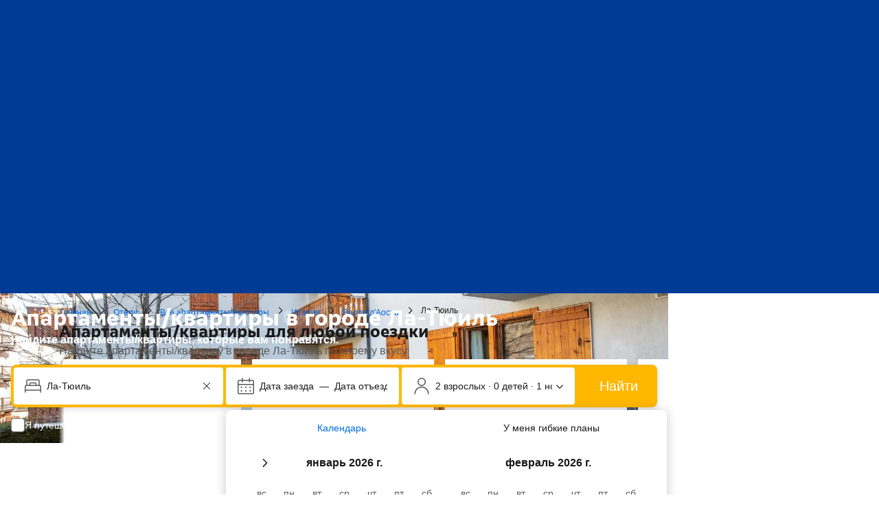

--- FILE ---
content_type: text/html; charset=UTF-8
request_url: https://www.booking.com/apartments/city/it/la-thuile.ru.html
body_size: 1820
content:
<!DOCTYPE html>
<html lang="en">
<head>
    <meta charset="utf-8">
    <meta name="viewport" content="width=device-width, initial-scale=1">
    <title></title>
    <style>
        body {
            font-family: "Arial";
        }
    </style>
    <script type="text/javascript">
    window.awsWafCookieDomainList = ['booking.com'];
    window.gokuProps = {
"key":"AQIDAHjcYu/GjX+QlghicBgQ/7bFaQZ+m5FKCMDnO+vTbNg96AF9ZO7knldUHP8/4v89DrtSAAAAfjB8BgkqhkiG9w0BBwagbzBtAgEAMGgGCSqGSIb3DQEHATAeBglghkgBZQMEAS4wEQQMdMda3UYhahVsCXvUAgEQgDuVdMhHcUEmAgLaAz3dl+bxRFCsbgw6H8Od+h9kjx73yBqg0YpijoxCxbxmsKvqxC3U9oY9araV+F5RKA==",
          "iv":"A6x+ZwH+LQAAEofG",
          "context":"YC1i5R0pTphH3ZcM4VkeCUKpj+Bo+la7S7IZsGZlMqR2JBgDT2FyBV418T7ujgrxk7h7/rg5PsRaDF28hSVdf5DFaLeSnvzHRV0fqD9EjUcq0qbY44In0kelFH9/[base64]"
};
    </script>
    <script src="https://d8c14d4960ca.337f8b16.us-east-2.token.awswaf.com/d8c14d4960ca/a18a4859af9c/f81f84a03d17/challenge.js"></script>
</head>
<body>
    <div id="challenge-container"></div>
    <script type="text/javascript">
        AwsWafIntegration.saveReferrer();
        AwsWafIntegration.checkForceRefresh().then((forceRefresh) => {
            if (forceRefresh) {
                AwsWafIntegration.forceRefreshToken().then(() => {
                    window.location.reload(true);
                });
            } else {
                AwsWafIntegration.getToken().then(() => {
                    window.location.reload(true);
                });
            }
        });
    </script>
    <noscript>
        <h1>JavaScript is disabled</h1>
        In order to continue, we need to verify that you're not a robot.
        This requires JavaScript. Enable JavaScript and then reload the page.
    </noscript>
</body>
</html>

--- FILE ---
content_type: text/javascript
request_url: https://cf.bstatic.com/psb/capla/static/js/node_modules_bookingcom_bui-react_themes_legacy_js.06733bdf.js
body_size: 2236
content:
"use strict";(self["b-web-shell-components__LOADABLE_LOADED_CHUNKS__"]=self["b-web-shell-components__LOADABLE_LOADED_CHUNKS__"]||[]).push([["node_modules_bookingcom_bui-react_themes_legacy_js"],{"05f8e36e":(e,o,i)=>{i.r(o),i.d(o,{default:()=>t});var a=i("a1cefee4"),l=i("92bf80ff");const t={lightDefinition:a.Z,darkDefinition:l.Z,lightAttributes:{"data-bui-theme":"legacy-light"},darkAttributes:{"data-bui-theme":"legacy-dark"}}},"92bf80ff":(e,o)=>{o.Z={id:"legacy",name:"Legacy",version:"5.1.0",mode:"dark",colors:{color_black:"#000000",color_black_rgb:"0, 0, 0",color_white:"#ffffff",color_white_rgb:"255, 255, 255",color_border:"#949494",color_border_alt:"#494949",color_accent_border:"#febb02",color_action_border:"#3daeff",color_callout_border:"#ff8000",color_border_disabled:"#6b6b6b",color_destructive_border:"#ff5c5c",color_constructive_border:"#69ce6f",color_background:"#d9d9d9",color_background_rgb:"217, 217, 217",color_transparent:"rgba(0, 0, 0, 0)",color_background_alt:"#262626",color_background_alt_rgb:"38, 38, 38",color_cta_background:"#0071c2",color_cta_background_rgb:"0, 113, 194",color_background_base:"#000000",color_background_base_rgb:"0, 0, 0",color_black_with_alpha:"rgba(0, 0, 0, 0.5)",color_accent_background:"#febb02",color_accent_background_rgb:"254, 187, 2",color_action_background:"#0071c2",color_action_background_rgb:"0, 113, 194",color_callout_background:"#ff8000",color_callout_background_rgb:"255, 128, 0",color_background_base_alt:"#000000",color_background_base_alt_rgb:"0, 0, 0",color_background_disabled:"#494949",color_background_disabled_rgb:"73, 73, 73",color_background_inverted:"#f2f2f2",color_background_inverted_rgb:"242, 242, 242",color_accent_background_alt:"#3d2b01",color_accent_background_alt_rgb:"61, 43, 1",color_action_background_alt:"#001e33",color_action_background_alt_rgb:"0, 30, 51",color_callout_background_alt:"#3c1901",color_callout_background_alt_rgb:"60, 25, 1",color_destructive_background:"#cc0000",color_destructive_background_rgb:"204, 0, 0",color_background_disabled_alt:"#262626",color_background_disabled_alt_rgb:"38, 38, 38",color_constructive_background:"#008009",color_constructive_background_rgb:"0, 128, 9",color_brand_primary_background:"#003580",color_brand_primary_background_rgb:"0, 53, 128",color_brand_secondary_background:"#febb02",color_brand_secondary_background_rgb:"254, 187, 2",color_destructive_background_alt:"#330000",color_destructive_background_alt_rgb:"51, 0, 0",color_constructive_background_alt:"#003303",color_constructive_background_alt_rgb:"0, 51, 3",color_brand_genius_primary_background:"#004cb8",color_brand_genius_primary_background_rgb:"0, 76, 184",color_foreground:"#f2f2f2",color_foreground_alt:"#d9d9d9",color_accent_foreground:"#febb02",color_action_foreground:"#3daeff",color_callout_foreground:"#ff8000",color_foreground_disabled:"#6b6b6b",color_foreground_inverted:"#171717",color_destructive_foreground:"#ff5c5c",color_constructive_foreground:"#69ce6f",color_foreground_disabled_alt:"#494949",color_brand_primary_foreground:"#a3d7fc",color_action_foreground_inverted:"#0071c2",color_brand_genius_secondary_foreground:"#febb02",color_highlighted:"#434343",color_action_focus:"rgba(61, 174, 255, 0.24)",color_cta_highlighted:"#00487a",color_highlighted_alt:"rgba(255, 255, 255, 0.12)",color_destructive_focus:"rgba(255, 92, 92, 0.24)",color_action_highlighted:"#00487a",color_action_highlighted_alt:"rgba(61, 174, 255, 0.12)",color_destructive_highlighted:"#af0e19",color_destructive_highlighted_alt:"rgba(255, 92, 92, 0.12)",color_on_background:"#262626",color_on_cta_background:"#ffffff",color_on_accent_background:"#262626",color_on_action_background:"#ffffff",color_on_callout_background:"#262626",color_on_destructive_background:"#ffffff",color_on_constructive_background:"#ffffff",color_on_brand_primary_background:"#ffffff",color_on_brand_secondary_background:"#262626",color_on_brand_genius_primary_background:"#ffffff",color_background_elevation_one:"#171717",color_background_elevation_two:"#262626",color_background_elevation_two_rgb:"38, 38, 38",color_accent_background_dynamic:"#262626",color_callout_background_dynamic:"#262626",color_destructive_background_dynamic:"#262626",color_constructive_background_dynamic:"#262626",color_brand_primary_background_dynamic:"#262626",color_brand_secondary_background_dynamic:"#262626",color_on_accent_background_dynamic:"#febb02",color_on_callout_background_dynamic:"#ff8000",color_on_destructive_background_dynamic:"#ff5c5c",color_on_constructive_background_dynamic:"#69ce6f",color_on_brand_primary_background_dynamic:"#ffffff",color_on_brand_secondary_background_dynamic:"#febb02"},units:{spacing_1x:"4px",spacing_2x:"8px",spacing_3x:"12px",spacing_4x:"16px",spacing_6x:"24px",spacing_8x:"32px",spacing_12x:"48px",spacing_16x:"64px",spacing_24x:"96px",spacing_half:"2px",border_width_100:"1px",border_width_200:"2px",border_radius_100:"2px",border_radius_200:"2px",border_radius_300:"2px"},fonts:{small:{font_body_1:{fontSize:"calc(var(--bui_rem_pixel) * 16)",lineHeight:"calc(var(--bui_rem_pixel) * 24)",fontWeight:400,fontFamily:"BlinkMacSystemFont, -apple-system, Segoe UI, Roboto, Helvetica, Arial, sans-serif"},font_body_2:{fontSize:"calc(var(--bui_rem_pixel) * 14)",lineHeight:"calc(var(--bui_rem_pixel) * 20)",fontWeight:400,fontFamily:"BlinkMacSystemFont, -apple-system, Segoe UI, Roboto, Helvetica, Arial, sans-serif"},font_small_1:{fontSize:"calc(var(--bui_rem_pixel) * 12)",lineHeight:"calc(var(--bui_rem_pixel) * 18)",fontWeight:400,fontFamily:"BlinkMacSystemFont, -apple-system, Segoe UI, Roboto, Helvetica, Arial, sans-serif"},font_small_2:{fontSize:"calc(var(--bui_rem_pixel) * 10)",lineHeight:"calc(var(--bui_rem_pixel) * 16)",fontWeight:500,fontFamily:"BlinkMacSystemFont, -apple-system, Segoe UI, Roboto, Helvetica, Arial, sans-serif"},font_strong_1:{fontSize:"calc(var(--bui_rem_pixel) * 16)",lineHeight:"calc(var(--bui_rem_pixel) * 24)",fontWeight:700,fontFamily:"BlinkMacSystemFont, -apple-system, Segoe UI, Roboto, Helvetica, Arial, sans-serif"},font_strong_2:{fontSize:"calc(var(--bui_rem_pixel) * 14)",lineHeight:"calc(var(--bui_rem_pixel) * 20)",fontWeight:700,fontFamily:"BlinkMacSystemFont, -apple-system, Segoe UI, Roboto, Helvetica, Arial, sans-serif"},font_display_1:{fontSize:"calc(var(--bui_rem_pixel) * 40)",lineHeight:"calc(var(--bui_rem_pixel) * 52)",fontWeight:700,fontFamily:"BlinkMacSystemFont, -apple-system, Segoe UI, Roboto, Helvetica, Arial, sans-serif"},font_display_2:{fontSize:"calc(var(--bui_rem_pixel) * 36)",lineHeight:"calc(var(--bui_rem_pixel) * 48)",fontWeight:700,fontFamily:"BlinkMacSystemFont, -apple-system, Segoe UI, Roboto, Helvetica, Arial, sans-serif"},font_display_3:{fontSize:"calc(var(--bui_rem_pixel) * 32)",lineHeight:"calc(var(--bui_rem_pixel) * 40)",fontWeight:700,fontFamily:"BlinkMacSystemFont, -apple-system, Segoe UI, Roboto, Helvetica, Arial, sans-serif"},font_featured_1:{fontSize:"calc(var(--bui_rem_pixel) * 20)",lineHeight:"calc(var(--bui_rem_pixel) * 28)",fontWeight:400,fontFamily:"BlinkMacSystemFont, -apple-system, Segoe UI, Roboto, Helvetica, Arial, sans-serif"},font_featured_2:{fontSize:"calc(var(--bui_rem_pixel) * 20)",lineHeight:"calc(var(--bui_rem_pixel) * 28)",fontWeight:400,fontFamily:"BlinkMacSystemFont, -apple-system, Segoe UI, Roboto, Helvetica, Arial, sans-serif"},font_featured_3:{fontSize:"calc(var(--bui_rem_pixel) * 20)",lineHeight:"calc(var(--bui_rem_pixel) * 28)",fontWeight:400,fontFamily:"BlinkMacSystemFont, -apple-system, Segoe UI, Roboto, Helvetica, Arial, sans-serif"},font_headline_1:{fontSize:"calc(var(--bui_rem_pixel) * 28)",lineHeight:"calc(var(--bui_rem_pixel) * 36)",fontWeight:700,fontFamily:"BlinkMacSystemFont, -apple-system, Segoe UI, Roboto, Helvetica, Arial, sans-serif"},font_headline_2:{fontSize:"calc(var(--bui_rem_pixel) * 24)",lineHeight:"calc(var(--bui_rem_pixel) * 32)",fontWeight:700,fontFamily:"BlinkMacSystemFont, -apple-system, Segoe UI, Roboto, Helvetica, Arial, sans-serif"},font_headline_3:{fontSize:"calc(var(--bui_rem_pixel) * 20)",lineHeight:"calc(var(--bui_rem_pixel) * 28)",fontWeight:700,fontFamily:"BlinkMacSystemFont, -apple-system, Segoe UI, Roboto, Helvetica, Arial, sans-serif"},font_emphasized_1:{fontSize:"calc(var(--bui_rem_pixel) * 16)",lineHeight:"calc(var(--bui_rem_pixel) * 24)",fontWeight:500,fontFamily:"BlinkMacSystemFont, -apple-system, Segoe UI, Roboto, Helvetica, Arial, sans-serif"},font_emphasized_2:{fontSize:"calc(var(--bui_rem_pixel) * 14)",lineHeight:"calc(var(--bui_rem_pixel) * 20)",fontWeight:500,fontFamily:"BlinkMacSystemFont, -apple-system, Segoe UI, Roboto, Helvetica, Arial, sans-serif"}},medium:{font_body_1:{fontSize:"calc(var(--bui_rem_pixel) * 16)",lineHeight:"calc(var(--bui_rem_pixel) * 24)",fontWeight:400,fontFamily:"BlinkMacSystemFont, -apple-system, Segoe UI, Roboto, Helvetica, Arial, sans-serif"},font_body_2:{fontSize:"calc(var(--bui_rem_pixel) * 14)",lineHeight:"calc(var(--bui_rem_pixel) * 20)",fontWeight:400,fontFamily:"BlinkMacSystemFont, -apple-system, Segoe UI, Roboto, Helvetica, Arial, sans-serif"},font_small_1:{fontSize:"calc(var(--bui_rem_pixel) * 12)",lineHeight:"calc(var(--bui_rem_pixel) * 18)",fontWeight:400,fontFamily:"BlinkMacSystemFont, -apple-system, Segoe UI, Roboto, Helvetica, Arial, sans-serif"},font_small_2:{fontSize:"calc(var(--bui_rem_pixel) * 12)",lineHeight:"calc(var(--bui_rem_pixel) * 18)",fontWeight:500,fontFamily:"BlinkMacSystemFont, -apple-system, Segoe UI, Roboto, Helvetica, Arial, sans-serif"},font_strong_1:{fontSize:"calc(var(--bui_rem_pixel) * 16)",lineHeight:"calc(var(--bui_rem_pixel) * 24)",fontWeight:700,fontFamily:"BlinkMacSystemFont, -apple-system, Segoe UI, Roboto, Helvetica, Arial, sans-serif"},font_strong_2:{fontSize:"calc(var(--bui_rem_pixel) * 14)",lineHeight:"calc(var(--bui_rem_pixel) * 20)",fontWeight:700,fontFamily:"BlinkMacSystemFont, -apple-system, Segoe UI, Roboto, Helvetica, Arial, sans-serif"},font_display_1:{fontSize:"calc(var(--bui_rem_pixel) * 64)",lineHeight:"calc(var(--bui_rem_pixel) * 72)",fontWeight:700,fontFamily:"BlinkMacSystemFont, -apple-system, Segoe UI, Roboto, Helvetica, Arial, sans-serif"},font_display_2:{fontSize:"calc(var(--bui_rem_pixel) * 56)",lineHeight:"calc(var(--bui_rem_pixel) * 64)",fontWeight:700,fontFamily:"BlinkMacSystemFont, -apple-system, Segoe UI, Roboto, Helvetica, Arial, sans-serif"},font_display_3:{fontSize:"calc(var(--bui_rem_pixel) * 48)",lineHeight:"calc(var(--bui_rem_pixel) * 62)",fontWeight:700,fontFamily:"BlinkMacSystemFont, -apple-system, Segoe UI, Roboto, Helvetica, Arial, sans-serif"},font_featured_1:{fontSize:"calc(var(--bui_rem_pixel) * 32)",lineHeight:"calc(var(--bui_rem_pixel) * 40)",fontWeight:400,fontFamily:"BlinkMacSystemFont, -apple-system, Segoe UI, Roboto, Helvetica, Arial, sans-serif"},font_featured_2:{fontSize:"calc(var(--bui_rem_pixel) * 24)",lineHeight:"calc(var(--bui_rem_pixel) * 32)",fontWeight:400,fontFamily:"BlinkMacSystemFont, -apple-system, Segoe UI, Roboto, Helvetica, Arial, sans-serif"},font_featured_3:{fontSize:"calc(var(--bui_rem_pixel) * 20)",lineHeight:"calc(var(--bui_rem_pixel) * 28)",fontWeight:400,fontFamily:"BlinkMacSystemFont, -apple-system, Segoe UI, Roboto, Helvetica, Arial, sans-serif"},font_headline_1:{fontSize:"calc(var(--bui_rem_pixel) * 32)",lineHeight:"calc(var(--bui_rem_pixel) * 40)",fontWeight:700,fontFamily:"BlinkMacSystemFont, -apple-system, Segoe UI, Roboto, Helvetica, Arial, sans-serif"},font_headline_2:{fontSize:"calc(var(--bui_rem_pixel) * 24)",lineHeight:"calc(var(--bui_rem_pixel) * 32)",fontWeight:700,fontFamily:"BlinkMacSystemFont, -apple-system, Segoe UI, Roboto, Helvetica, Arial, sans-serif"},font_headline_3:{fontSize:"calc(var(--bui_rem_pixel) * 20)",lineHeight:"calc(var(--bui_rem_pixel) * 28)",fontWeight:700,fontFamily:"BlinkMacSystemFont, -apple-system, Segoe UI, Roboto, Helvetica, Arial, sans-serif"},font_emphasized_1:{fontSize:"calc(var(--bui_rem_pixel) * 16)",lineHeight:"calc(var(--bui_rem_pixel) * 24)",fontWeight:500,fontFamily:"BlinkMacSystemFont, -apple-system, Segoe UI, Roboto, Helvetica, Arial, sans-serif"},font_emphasized_2:{fontSize:"calc(var(--bui_rem_pixel) * 14)",lineHeight:"calc(var(--bui_rem_pixel) * 20)",fontWeight:500,fontFamily:"BlinkMacSystemFont, -apple-system, Segoe UI, Roboto, Helvetica, Arial, sans-serif"}},large:{font_body_1:{fontSize:"calc(var(--bui_rem_pixel) * 16)",lineHeight:"calc(var(--bui_rem_pixel) * 24)",fontWeight:400,fontFamily:"BlinkMacSystemFont, -apple-system, Segoe UI, Roboto, Helvetica, Arial, sans-serif"},font_body_2:{fontSize:"calc(var(--bui_rem_pixel) * 14)",lineHeight:"calc(var(--bui_rem_pixel) * 20)",fontWeight:400,fontFamily:"BlinkMacSystemFont, -apple-system, Segoe UI, Roboto, Helvetica, Arial, sans-serif"},font_small_1:{fontSize:"calc(var(--bui_rem_pixel) * 12)",lineHeight:"calc(var(--bui_rem_pixel) * 18)",fontWeight:400,fontFamily:"BlinkMacSystemFont, -apple-system, Segoe UI, Roboto, Helvetica, Arial, sans-serif"},font_small_2:{fontSize:"calc(var(--bui_rem_pixel) * 12)",lineHeight:"calc(var(--bui_rem_pixel) * 18)",fontWeight:500,fontFamily:"BlinkMacSystemFont, -apple-system, Segoe UI, Roboto, Helvetica, Arial, sans-serif"},font_strong_1:{fontSize:"calc(var(--bui_rem_pixel) * 16)",lineHeight:"calc(var(--bui_rem_pixel) * 24)",fontWeight:700,fontFamily:"BlinkMacSystemFont, -apple-system, Segoe UI, Roboto, Helvetica, Arial, sans-serif"},font_strong_2:{fontSize:"calc(var(--bui_rem_pixel) * 14)",lineHeight:"calc(var(--bui_rem_pixel) * 20)",fontWeight:700,fontFamily:"BlinkMacSystemFont, -apple-system, Segoe UI, Roboto, Helvetica, Arial, sans-serif"},font_display_1:{fontSize:"calc(var(--bui_rem_pixel) * 96)",lineHeight:"calc(var(--bui_rem_pixel) * 108)",fontWeight:700,fontFamily:"BlinkMacSystemFont, -apple-system, Segoe UI, Roboto, Helvetica, Arial, sans-serif"},font_display_2:{fontSize:"calc(var(--bui_rem_pixel) * 64)",lineHeight:"calc(var(--bui_rem_pixel) * 72)",fontWeight:700,fontFamily:"BlinkMacSystemFont, -apple-system, Segoe UI, Roboto, Helvetica, Arial, sans-serif"},font_display_3:{fontSize:"calc(var(--bui_rem_pixel) * 48)",lineHeight:"calc(var(--bui_rem_pixel) * 62)",fontWeight:700,fontFamily:"BlinkMacSystemFont, -apple-system, Segoe UI, Roboto, Helvetica, Arial, sans-serif"},font_featured_1:{fontSize:"calc(var(--bui_rem_pixel) * 32)",lineHeight:"calc(var(--bui_rem_pixel) * 40)",fontWeight:400,fontFamily:"BlinkMacSystemFont, -apple-system, Segoe UI, Roboto, Helvetica, Arial, sans-serif"},font_featured_2:{fontSize:"calc(var(--bui_rem_pixel) * 24)",lineHeight:"calc(var(--bui_rem_pixel) * 32)",fontWeight:400,fontFamily:"BlinkMacSystemFont, -apple-system, Segoe UI, Roboto, Helvetica, Arial, sans-serif"},font_featured_3:{fontSize:"calc(var(--bui_rem_pixel) * 20)",lineHeight:"calc(var(--bui_rem_pixel) * 28)",fontWeight:400,fontFamily:"BlinkMacSystemFont, -apple-system, Segoe UI, Roboto, Helvetica, Arial, sans-serif"},font_headline_1:{fontSize:"calc(var(--bui_rem_pixel) * 32)",lineHeight:"calc(var(--bui_rem_pixel) * 40)",fontWeight:700,fontFamily:"BlinkMacSystemFont, -apple-system, Segoe UI, Roboto, Helvetica, Arial, sans-serif"},font_headline_2:{fontSize:"calc(var(--bui_rem_pixel) * 24)",lineHeight:"calc(var(--bui_rem_pixel) * 32)",fontWeight:700,fontFamily:"BlinkMacSystemFont, -apple-system, Segoe UI, Roboto, Helvetica, Arial, sans-serif"},font_headline_3:{fontSize:"calc(var(--bui_rem_pixel) * 20)",lineHeight:"calc(var(--bui_rem_pixel) * 28)",fontWeight:700,fontFamily:"BlinkMacSystemFont, -apple-system, Segoe UI, Roboto, Helvetica, Arial, sans-serif"},font_emphasized_1:{fontSize:"calc(var(--bui_rem_pixel) * 16)",lineHeight:"calc(var(--bui_rem_pixel) * 24)",fontWeight:500,fontFamily:"BlinkMacSystemFont, -apple-system, Segoe UI, Roboto, Helvetica, Arial, sans-serif"},font_emphasized_2:{fontSize:"calc(var(--bui_rem_pixel) * 14)",lineHeight:"calc(var(--bui_rem_pixel) * 20)",fontWeight:500,fontFamily:"BlinkMacSystemFont, -apple-system, Segoe UI, Roboto, Helvetica, Arial, sans-serif"}}},shadows:{shadow_100:"0px 2px 8px 0px rgba(0, 0, 0, 0.16)",shadow_200:"0px 2px 16px 0px rgba(0, 0, 0, 0.24)"},viewports:{small:"max-width: 575px",medium:"min-width: 576px",large:"min-width: 1024px",xlarge:"min-width: 1280px"}}},a1cefee4:(e,o)=>{o.Z={id:"legacy",name:"Legacy",version:"5.1.0",mode:"light",colors:{color_black:"#000000",color_black_rgb:"0, 0, 0",color_white:"#ffffff",color_white_rgb:"255, 255, 255",color_border:"#949494",color_border_alt:"#e7e7e7",color_accent_border:"#febb02",color_action_border:"#0071c2",color_callout_border:"#ff8000",color_border_disabled:"#d9d9d9",color_destructive_border:"#cc0000",color_constructive_border:"#008009",color_background:"#494949",color_background_rgb:"73, 73, 73",color_transparent:"rgba(0, 0, 0, 0)",color_background_alt:"#f2f2f2",color_background_alt_rgb:"242, 242, 242",color_cta_background:"#0071c2",color_cta_background_rgb:"0, 113, 194",color_background_base:"#ffffff",color_background_base_rgb:"255, 255, 255",color_black_with_alpha:"rgba(0, 0, 0, 0.5)",color_accent_background:"#febb02",color_accent_background_rgb:"254, 187, 2",color_action_background:"#0071c2",color_action_background_rgb:"0, 113, 194",color_callout_background:"#ff8000",color_callout_background_rgb:"255, 128, 0",color_background_base_alt:"#f2f2f2",color_background_base_alt_rgb:"242, 242, 242",color_background_disabled:"#d9d9d9",color_background_disabled_rgb:"217, 217, 217",color_background_inverted:"#171717",color_background_inverted_rgb:"23, 23, 23",color_accent_background_alt:"#fdf4d8",color_accent_background_alt_rgb:"253, 244, 216",color_action_background_alt:"#e4f4ff",color_action_background_alt_rgb:"228, 244, 255",color_callout_background_alt:"#fff0e0",color_callout_background_alt_rgb:"255, 240, 224",color_destructive_background:"#cc0000",color_destructive_background_rgb:"204, 0, 0",color_background_disabled_alt:"#f2f2f2",color_background_disabled_alt_rgb:"242, 242, 242",color_constructive_background:"#008009",color_constructive_background_rgb:"0, 128, 9",color_brand_primary_background:"#003580",color_brand_primary_background_rgb:"0, 53, 128",color_brand_secondary_background:"#febb02",color_brand_secondary_background_rgb:"254, 187, 2",color_destructive_background_alt:"#fff0f0",color_destructive_background_alt_rgb:"255, 240, 240",color_constructive_background_alt:"#e7fde9",color_constructive_background_alt_rgb:"231, 253, 233",color_brand_genius_primary_background:"#004cb8",color_brand_genius_primary_background_rgb:"0, 76, 184",color_foreground:"#262626",color_foreground_alt:"#6b6b6b",color_accent_foreground:"#8e6601",color_action_foreground:"#0071c2",color_callout_foreground:"#923e01",color_foreground_disabled:"#949494",color_foreground_inverted:"#f2f2f2",color_destructive_foreground:"#cc0000",color_constructive_foreground:"#008009",color_foreground_disabled_alt:"#d9d9d9",color_brand_primary_foreground:"#003580",color_action_foreground_inverted:"#3daeff",color_brand_genius_secondary_foreground:"#febb02",color_highlighted:"#cbcbcb",color_action_focus:"rgba(0, 113, 194, 0.24)",color_cta_highlighted:"#00487a",color_highlighted_alt:"rgba(0, 0, 0, 0.06)",color_destructive_focus:"rgba(204, 0, 0, 0.24)",color_action_highlighted:"#00487a",color_action_highlighted_alt:"rgba(0, 113, 194, 0.06)",color_destructive_highlighted:"#af0e19",color_destructive_highlighted_alt:"rgba(204, 0, 0, 0.06)",color_on_background:"#ffffff",color_on_cta_background:"#ffffff",color_on_accent_background:"#262626",color_on_action_background:"#ffffff",color_on_callout_background:"#262626",color_on_destructive_background:"#ffffff",color_on_constructive_background:"#ffffff",color_on_brand_primary_background:"#ffffff",color_on_brand_secondary_background:"#262626",color_on_brand_genius_primary_background:"#ffffff",color_background_elevation_one:"#ffffff",color_background_elevation_two:"#ffffff",color_background_elevation_two_rgb:"255, 255, 255",color_accent_background_dynamic:"#febb02",color_callout_background_dynamic:"#ff8000",color_destructive_background_dynamic:"#cc0000",color_constructive_background_dynamic:"#008009",color_brand_primary_background_dynamic:"#003580",color_brand_secondary_background_dynamic:"#febb02",color_on_accent_background_dynamic:"#262626",color_on_callout_background_dynamic:"#262626",color_on_destructive_background_dynamic:"#ffffff",color_on_constructive_background_dynamic:"#ffffff",color_on_brand_primary_background_dynamic:"#ffffff",color_on_brand_secondary_background_dynamic:"#262626"},units:{spacing_1x:"4px",spacing_2x:"8px",spacing_3x:"12px",spacing_4x:"16px",spacing_6x:"24px",spacing_8x:"32px",spacing_12x:"48px",spacing_16x:"64px",spacing_24x:"96px",spacing_half:"2px",border_width_100:"1px",border_width_200:"2px",border_radius_100:"2px",border_radius_200:"2px",border_radius_300:"2px"},fonts:{small:{font_body_1:{fontSize:"calc(var(--bui_rem_pixel) * 16)",lineHeight:"calc(var(--bui_rem_pixel) * 24)",fontWeight:400,fontFamily:"BlinkMacSystemFont, -apple-system, Segoe UI, Roboto, Helvetica, Arial, sans-serif"},font_body_2:{fontSize:"calc(var(--bui_rem_pixel) * 14)",lineHeight:"calc(var(--bui_rem_pixel) * 20)",fontWeight:400,fontFamily:"BlinkMacSystemFont, -apple-system, Segoe UI, Roboto, Helvetica, Arial, sans-serif"},font_small_1:{fontSize:"calc(var(--bui_rem_pixel) * 12)",lineHeight:"calc(var(--bui_rem_pixel) * 18)",fontWeight:400,fontFamily:"BlinkMacSystemFont, -apple-system, Segoe UI, Roboto, Helvetica, Arial, sans-serif"},font_small_2:{fontSize:"calc(var(--bui_rem_pixel) * 10)",lineHeight:"calc(var(--bui_rem_pixel) * 16)",fontWeight:500,fontFamily:"BlinkMacSystemFont, -apple-system, Segoe UI, Roboto, Helvetica, Arial, sans-serif"},font_strong_1:{fontSize:"calc(var(--bui_rem_pixel) * 16)",lineHeight:"calc(var(--bui_rem_pixel) * 24)",fontWeight:700,fontFamily:"BlinkMacSystemFont, -apple-system, Segoe UI, Roboto, Helvetica, Arial, sans-serif"},font_strong_2:{fontSize:"calc(var(--bui_rem_pixel) * 14)",lineHeight:"calc(var(--bui_rem_pixel) * 20)",fontWeight:700,fontFamily:"BlinkMacSystemFont, -apple-system, Segoe UI, Roboto, Helvetica, Arial, sans-serif"},font_display_1:{fontSize:"calc(var(--bui_rem_pixel) * 40)",lineHeight:"calc(var(--bui_rem_pixel) * 52)",fontWeight:700,fontFamily:"BlinkMacSystemFont, -apple-system, Segoe UI, Roboto, Helvetica, Arial, sans-serif"},font_display_2:{fontSize:"calc(var(--bui_rem_pixel) * 36)",lineHeight:"calc(var(--bui_rem_pixel) * 48)",fontWeight:700,fontFamily:"BlinkMacSystemFont, -apple-system, Segoe UI, Roboto, Helvetica, Arial, sans-serif"},font_display_3:{fontSize:"calc(var(--bui_rem_pixel) * 32)",lineHeight:"calc(var(--bui_rem_pixel) * 40)",fontWeight:700,fontFamily:"BlinkMacSystemFont, -apple-system, Segoe UI, Roboto, Helvetica, Arial, sans-serif"},font_featured_1:{fontSize:"calc(var(--bui_rem_pixel) * 20)",lineHeight:"calc(var(--bui_rem_pixel) * 28)",fontWeight:400,fontFamily:"BlinkMacSystemFont, -apple-system, Segoe UI, Roboto, Helvetica, Arial, sans-serif"},font_featured_2:{fontSize:"calc(var(--bui_rem_pixel) * 20)",lineHeight:"calc(var(--bui_rem_pixel) * 28)",fontWeight:400,fontFamily:"BlinkMacSystemFont, -apple-system, Segoe UI, Roboto, Helvetica, Arial, sans-serif"},font_featured_3:{fontSize:"calc(var(--bui_rem_pixel) * 20)",lineHeight:"calc(var(--bui_rem_pixel) * 28)",fontWeight:400,fontFamily:"BlinkMacSystemFont, -apple-system, Segoe UI, Roboto, Helvetica, Arial, sans-serif"},font_headline_1:{fontSize:"calc(var(--bui_rem_pixel) * 28)",lineHeight:"calc(var(--bui_rem_pixel) * 36)",fontWeight:700,fontFamily:"BlinkMacSystemFont, -apple-system, Segoe UI, Roboto, Helvetica, Arial, sans-serif"},font_headline_2:{fontSize:"calc(var(--bui_rem_pixel) * 24)",lineHeight:"calc(var(--bui_rem_pixel) * 32)",fontWeight:700,fontFamily:"BlinkMacSystemFont, -apple-system, Segoe UI, Roboto, Helvetica, Arial, sans-serif"},font_headline_3:{fontSize:"calc(var(--bui_rem_pixel) * 20)",lineHeight:"calc(var(--bui_rem_pixel) * 28)",fontWeight:700,fontFamily:"BlinkMacSystemFont, -apple-system, Segoe UI, Roboto, Helvetica, Arial, sans-serif"},font_emphasized_1:{fontSize:"calc(var(--bui_rem_pixel) * 16)",lineHeight:"calc(var(--bui_rem_pixel) * 24)",fontWeight:500,fontFamily:"BlinkMacSystemFont, -apple-system, Segoe UI, Roboto, Helvetica, Arial, sans-serif"},font_emphasized_2:{fontSize:"calc(var(--bui_rem_pixel) * 14)",lineHeight:"calc(var(--bui_rem_pixel) * 20)",fontWeight:500,fontFamily:"BlinkMacSystemFont, -apple-system, Segoe UI, Roboto, Helvetica, Arial, sans-serif"}},medium:{font_body_1:{fontSize:"calc(var(--bui_rem_pixel) * 16)",lineHeight:"calc(var(--bui_rem_pixel) * 24)",fontWeight:400,fontFamily:"BlinkMacSystemFont, -apple-system, Segoe UI, Roboto, Helvetica, Arial, sans-serif"},font_body_2:{fontSize:"calc(var(--bui_rem_pixel) * 14)",lineHeight:"calc(var(--bui_rem_pixel) * 20)",fontWeight:400,fontFamily:"BlinkMacSystemFont, -apple-system, Segoe UI, Roboto, Helvetica, Arial, sans-serif"},font_small_1:{fontSize:"calc(var(--bui_rem_pixel) * 12)",lineHeight:"calc(var(--bui_rem_pixel) * 18)",fontWeight:400,fontFamily:"BlinkMacSystemFont, -apple-system, Segoe UI, Roboto, Helvetica, Arial, sans-serif"},font_small_2:{fontSize:"calc(var(--bui_rem_pixel) * 12)",lineHeight:"calc(var(--bui_rem_pixel) * 18)",fontWeight:500,fontFamily:"BlinkMacSystemFont, -apple-system, Segoe UI, Roboto, Helvetica, Arial, sans-serif"},font_strong_1:{fontSize:"calc(var(--bui_rem_pixel) * 16)",lineHeight:"calc(var(--bui_rem_pixel) * 24)",fontWeight:700,fontFamily:"BlinkMacSystemFont, -apple-system, Segoe UI, Roboto, Helvetica, Arial, sans-serif"},font_strong_2:{fontSize:"calc(var(--bui_rem_pixel) * 14)",lineHeight:"calc(var(--bui_rem_pixel) * 20)",fontWeight:700,fontFamily:"BlinkMacSystemFont, -apple-system, Segoe UI, Roboto, Helvetica, Arial, sans-serif"},font_display_1:{fontSize:"calc(var(--bui_rem_pixel) * 64)",lineHeight:"calc(var(--bui_rem_pixel) * 72)",fontWeight:700,fontFamily:"BlinkMacSystemFont, -apple-system, Segoe UI, Roboto, Helvetica, Arial, sans-serif"},font_display_2:{fontSize:"calc(var(--bui_rem_pixel) * 56)",lineHeight:"calc(var(--bui_rem_pixel) * 64)",fontWeight:700,fontFamily:"BlinkMacSystemFont, -apple-system, Segoe UI, Roboto, Helvetica, Arial, sans-serif"},font_display_3:{fontSize:"calc(var(--bui_rem_pixel) * 48)",lineHeight:"calc(var(--bui_rem_pixel) * 62)",fontWeight:700,fontFamily:"BlinkMacSystemFont, -apple-system, Segoe UI, Roboto, Helvetica, Arial, sans-serif"},font_featured_1:{fontSize:"calc(var(--bui_rem_pixel) * 32)",lineHeight:"calc(var(--bui_rem_pixel) * 40)",fontWeight:400,fontFamily:"BlinkMacSystemFont, -apple-system, Segoe UI, Roboto, Helvetica, Arial, sans-serif"},font_featured_2:{fontSize:"calc(var(--bui_rem_pixel) * 24)",lineHeight:"calc(var(--bui_rem_pixel) * 32)",fontWeight:400,fontFamily:"BlinkMacSystemFont, -apple-system, Segoe UI, Roboto, Helvetica, Arial, sans-serif"},font_featured_3:{fontSize:"calc(var(--bui_rem_pixel) * 20)",lineHeight:"calc(var(--bui_rem_pixel) * 28)",fontWeight:400,fontFamily:"BlinkMacSystemFont, -apple-system, Segoe UI, Roboto, Helvetica, Arial, sans-serif"},font_headline_1:{fontSize:"calc(var(--bui_rem_pixel) * 32)",lineHeight:"calc(var(--bui_rem_pixel) * 40)",fontWeight:700,fontFamily:"BlinkMacSystemFont, -apple-system, Segoe UI, Roboto, Helvetica, Arial, sans-serif"},font_headline_2:{fontSize:"calc(var(--bui_rem_pixel) * 24)",lineHeight:"calc(var(--bui_rem_pixel) * 32)",fontWeight:700,fontFamily:"BlinkMacSystemFont, -apple-system, Segoe UI, Roboto, Helvetica, Arial, sans-serif"},font_headline_3:{fontSize:"calc(var(--bui_rem_pixel) * 20)",lineHeight:"calc(var(--bui_rem_pixel) * 28)",fontWeight:700,fontFamily:"BlinkMacSystemFont, -apple-system, Segoe UI, Roboto, Helvetica, Arial, sans-serif"},font_emphasized_1:{fontSize:"calc(var(--bui_rem_pixel) * 16)",lineHeight:"calc(var(--bui_rem_pixel) * 24)",fontWeight:500,fontFamily:"BlinkMacSystemFont, -apple-system, Segoe UI, Roboto, Helvetica, Arial, sans-serif"},font_emphasized_2:{fontSize:"calc(var(--bui_rem_pixel) * 14)",lineHeight:"calc(var(--bui_rem_pixel) * 20)",fontWeight:500,fontFamily:"BlinkMacSystemFont, -apple-system, Segoe UI, Roboto, Helvetica, Arial, sans-serif"}},large:{font_body_1:{fontSize:"calc(var(--bui_rem_pixel) * 16)",lineHeight:"calc(var(--bui_rem_pixel) * 24)",fontWeight:400,fontFamily:"BlinkMacSystemFont, -apple-system, Segoe UI, Roboto, Helvetica, Arial, sans-serif"},font_body_2:{fontSize:"calc(var(--bui_rem_pixel) * 14)",lineHeight:"calc(var(--bui_rem_pixel) * 20)",fontWeight:400,fontFamily:"BlinkMacSystemFont, -apple-system, Segoe UI, Roboto, Helvetica, Arial, sans-serif"},font_small_1:{fontSize:"calc(var(--bui_rem_pixel) * 12)",lineHeight:"calc(var(--bui_rem_pixel) * 18)",fontWeight:400,fontFamily:"BlinkMacSystemFont, -apple-system, Segoe UI, Roboto, Helvetica, Arial, sans-serif"},font_small_2:{fontSize:"calc(var(--bui_rem_pixel) * 12)",lineHeight:"calc(var(--bui_rem_pixel) * 18)",fontWeight:500,fontFamily:"BlinkMacSystemFont, -apple-system, Segoe UI, Roboto, Helvetica, Arial, sans-serif"},font_strong_1:{fontSize:"calc(var(--bui_rem_pixel) * 16)",lineHeight:"calc(var(--bui_rem_pixel) * 24)",fontWeight:700,fontFamily:"BlinkMacSystemFont, -apple-system, Segoe UI, Roboto, Helvetica, Arial, sans-serif"},font_strong_2:{fontSize:"calc(var(--bui_rem_pixel) * 14)",lineHeight:"calc(var(--bui_rem_pixel) * 20)",fontWeight:700,fontFamily:"BlinkMacSystemFont, -apple-system, Segoe UI, Roboto, Helvetica, Arial, sans-serif"},font_display_1:{fontSize:"calc(var(--bui_rem_pixel) * 96)",lineHeight:"calc(var(--bui_rem_pixel) * 108)",fontWeight:700,fontFamily:"BlinkMacSystemFont, -apple-system, Segoe UI, Roboto, Helvetica, Arial, sans-serif"},font_display_2:{fontSize:"calc(var(--bui_rem_pixel) * 64)",lineHeight:"calc(var(--bui_rem_pixel) * 72)",fontWeight:700,fontFamily:"BlinkMacSystemFont, -apple-system, Segoe UI, Roboto, Helvetica, Arial, sans-serif"},font_display_3:{fontSize:"calc(var(--bui_rem_pixel) * 48)",lineHeight:"calc(var(--bui_rem_pixel) * 62)",fontWeight:700,fontFamily:"BlinkMacSystemFont, -apple-system, Segoe UI, Roboto, Helvetica, Arial, sans-serif"},font_featured_1:{fontSize:"calc(var(--bui_rem_pixel) * 32)",lineHeight:"calc(var(--bui_rem_pixel) * 40)",fontWeight:400,fontFamily:"BlinkMacSystemFont, -apple-system, Segoe UI, Roboto, Helvetica, Arial, sans-serif"},font_featured_2:{fontSize:"calc(var(--bui_rem_pixel) * 24)",lineHeight:"calc(var(--bui_rem_pixel) * 32)",fontWeight:400,fontFamily:"BlinkMacSystemFont, -apple-system, Segoe UI, Roboto, Helvetica, Arial, sans-serif"},font_featured_3:{fontSize:"calc(var(--bui_rem_pixel) * 20)",lineHeight:"calc(var(--bui_rem_pixel) * 28)",fontWeight:400,fontFamily:"BlinkMacSystemFont, -apple-system, Segoe UI, Roboto, Helvetica, Arial, sans-serif"},font_headline_1:{fontSize:"calc(var(--bui_rem_pixel) * 32)",lineHeight:"calc(var(--bui_rem_pixel) * 40)",fontWeight:700,fontFamily:"BlinkMacSystemFont, -apple-system, Segoe UI, Roboto, Helvetica, Arial, sans-serif"},font_headline_2:{fontSize:"calc(var(--bui_rem_pixel) * 24)",lineHeight:"calc(var(--bui_rem_pixel) * 32)",fontWeight:700,fontFamily:"BlinkMacSystemFont, -apple-system, Segoe UI, Roboto, Helvetica, Arial, sans-serif"},font_headline_3:{fontSize:"calc(var(--bui_rem_pixel) * 20)",lineHeight:"calc(var(--bui_rem_pixel) * 28)",fontWeight:700,fontFamily:"BlinkMacSystemFont, -apple-system, Segoe UI, Roboto, Helvetica, Arial, sans-serif"},font_emphasized_1:{fontSize:"calc(var(--bui_rem_pixel) * 16)",lineHeight:"calc(var(--bui_rem_pixel) * 24)",fontWeight:500,fontFamily:"BlinkMacSystemFont, -apple-system, Segoe UI, Roboto, Helvetica, Arial, sans-serif"},font_emphasized_2:{fontSize:"calc(var(--bui_rem_pixel) * 14)",lineHeight:"calc(var(--bui_rem_pixel) * 20)",fontWeight:500,fontFamily:"BlinkMacSystemFont, -apple-system, Segoe UI, Roboto, Helvetica, Arial, sans-serif"}}},shadows:{shadow_100:"0px 2px 8px 0px rgba(0, 0, 0, 0.16)",shadow_200:"0px 2px 16px 0px rgba(0, 0, 0, 0.24)"},viewports:{small:"max-width: 575px",medium:"min-width: 576px",large:"min-width: 1024px",xlarge:"min-width: 1280px"}}}}]);
//# sourceMappingURL=https://istatic.booking.com/internal-static/capla/static/js/node_modules_bookingcom_bui-react_themes_legacy_js.06733bdf.js.map

--- FILE ---
content_type: text/javascript
request_url: https://cf.bstatic.com/psb/capla/static/js/488732b0.ad16acd6.chunk.js
body_size: 16727
content:
/*! For license information please see 488732b0.ad16acd6.chunk.js.LICENSE.txt */
(self["b-lp-web-mfe__LOADABLE_LOADED_CHUNKS__"]=self["b-lp-web-mfe__LOADABLE_LOADED_CHUNKS__"]||[]).push([["488732b0","5a05ccd4","648c9189","39748755"],{"17d7b138":(e,t,n)=>{"use strict";n.d(t,{Z:()=>r});var a=n("dc6d28ff");const i=e=>{const{pathname:t}=(0,a.getRequestContext)().getBasePageUrl();return t+(e?`?key=${e}`:"")},r=function(){let{key:e,experiments:t}=arguments.length>0&&void 0!==arguments[0]?arguments[0]:{};return{originalUri:i(e),...t?{experiments:t}:{}}}},"2b27046d":(e,t,n)=>{"use strict";n.d(t,{$:()=>u});var a=n("ead71eb0"),i=n("90018b64"),r=n("4952d39e"),o=n.n(r),s=n("baae01e7"),l=n.n(s);const d={small:`(max-width: ${i.Z.MEDIUM-1}px)`,medium:`(min-width: ${i.Z.MEDIUM}px) and (max-width: ${i.Z.LARGE-1}px)`,large:`(min-width: ${i.Z.LARGE}px) and (max-width: ${i.Z.XLARGE-1}px)`,xlarge:`(min-width: ${i.Z.XLARGE}px)`},c=e=>{const t=(0,a.useContext)(o()),[n,i]=(0,a.useState)(e||t.defaultViewportSize);return l()((()=>{const e=Object.keys(d).map((e=>{const t=d[e],n=window.matchMedia(t);return{mq:n,handler:()=>n.matches&&i(e)}}));return e.forEach((e=>{let{handler:t,mq:n}=e;t(),n.addListener(t)})),()=>{e.forEach((e=>{let{handler:t,mq:n}=e;n.removeListener(t)}))}}),[]),{size:n,isSmall:"small"===n,isMedium:"medium"===n,isLarge:"large"===n,isXLarge:"xlarge"===n}},u=()=>{const{size:e}=c();return t=>{let{s:n,m:a,l:i,xl:r}=t;const o=n,s=a??o,l=i??s,d=r??l;switch(e){case"xlarge":return d;case"large":return l;case"medium":return s;default:return o}}}},"2865e1cd":(e,t,n)=>{"use strict";n.d(t,{Z:()=>d});var a=n("ead71eb0"),i=n.n(a),r=n("d6ed67d6");const o="data-lx-global-style";let s=function(e){return e.SiteHeaderBgTransparent="siteHeaderBgTransparent",e.SiteHeaderWideContainer="siteHeaderWideContainer",e.MobileSiteBgTransparent="mobileSiteBgTransparent",e.DisableBodyConstraintStyle="disableBodyConstraintStyles",e.SkipNavStyle="skipNavStyle",e}({});const l=(e,t)=>i().createElement("style",{[o]:e,type:"text/css"},t),d=e=>{let{siteHeaderBgTransparent:t=!1,siteHeaderWideContainer:n=!1,mobileSiteBgTransparent:a=!1,disableBodyConstraintStyle:o=!1,skipNavStyle:d=!1}=e;return i().createElement(r.Helmet,null,a&&l(s.MobileSiteBgTransparent,".tabbed-nav--content.tab-active {\n            background-color: transparent;\n          }"),t&&l(s.SiteHeaderBgTransparent,"header.bui-header,\n          .web-shell-header-mfe header { \n            background-color: transparent; \n          }\n          body.nobg { \n            background-image: none;\n          }\n          .no_bg_img:before {\n            content: initial;\n          }\n          "),n&&l(s.SiteHeaderWideContainer,"header.bui-header {\n          --bui_container: 1280px;\n        }"),o&&l(s.DisableBodyConstraintStyle,"#bodyconstraint, .nobg #bodyconstraint {\n            max-width: initial;\n            min-width: initial;\n            width: initial;\n            margin: initial;\n            padding: initial;\n            background-color: initial;\n          }"),d&&l(s.SkipNavStyle,".skip_nav_skipNav {\n            position: fixed;\n            inset-inline-start: 0;\n            inset-block-start: -100%;\n            z-index: 333;\n            margin-inline-start: var(--spacing_3x);\n            margin-block-start: var(--spacing_3x);\n          }"))}},"9da98a88":(e,t,n)=>{"use strict";n.d(t,{Z:()=>c});var a=n("ead71eb0"),i=n.n(a),r=n("8521b397"),o=n.n(r),s=n("5c6931e4");const l="ab56292797",d="aac367fc8d",c=e=>{let{children:t,withHydrationIssueDetector:n,componentId:a,className:r,style:c,bottomMarginOnly:u,noMargin:m}=e;const v=()=>i().createElement("div",{className:o()(!m&&{[l]:!u,[d]:u},r),style:c},t);return n?i().createElement(s.Z,{componentId:a},v()):v()}},"5c6931e4":(e,t,n)=>{"use strict";n.d(t,{Z:()=>o});var a=n("ead71eb0"),i=n.n(a),r=n("41c6c66e");const o=e=>{let{componentId:t,children:n}=e;const[o,s]=(0,a.useState)(!1);return(0,a.useEffect)((()=>{s(!0)}),[]),(0,a.useEffect)((()=>{if(!o)return;const e=document.querySelector(`[data-react-component="${t}"][data-hydrated="false"]`);e&&(e.remove(),(0,r.reportWarning)(`[${t}]: Hydration issues detected. Non-hydrated component removed.`))}),[o,t]),i().createElement("div",{"data-react-component":t,"data-hydrated":o},n)}},"140d357e":(e,t,n)=>{"use strict";n.d(t,{EJ:()=>_,EM:()=>A,F2:()=>B,Hb:()=>f,Ih:()=>C,Jm:()=>g,LV:()=>L,Lk:()=>u,Od:()=>w,Oo:()=>d,P7:()=>k,Vw:()=>v,WJ:()=>N,YK:()=>p,ZL:()=>c,_Z:()=>s,b5:()=>m,by:()=>b,cu:()=>I,ke:()=>x,o4:()=>R,pu:()=>D,r8:()=>r,rl:()=>h,sb:()=>y,uX:()=>o,uy:()=>E,yD:()=>F,yo:()=>l,zx:()=>S});var a=n("d16e9636"),i=n.n(a);const r=(0,a.loadable)({resolved:{},chunkName(){return"bNativeDisplayAdsNdisplayAdComponent-GPTScriptLoader"},isReady(e){const t=this.resolve(e);return!0===this.resolved[t]&&!!n.m[t]},importAsync:()=>n.e("8081e169").then(n.t.bind(n,"3cd578b5",23)),requireAsync(e){const t=this.resolve(e);return this.resolved[t]=!1,this.importAsync(e).then((e=>(this.resolved[t]=!0,e)))},requireSync(e){const t=this.resolve(e);return n(t)},resolve(){return"3cd578b5"}}),o=(0,a.loadable)({resolved:{},chunkName(){return"bLpWebMfe-C360Tracking"},isReady(e){const t=this.resolve(e);return!0===this.resolved[t]&&!!n.m[t]},importAsync:()=>n.e("13b1f827").then(n.bind(n,"2986cc9f")),requireAsync(e){const t=this.resolve(e);return this.resolved[t]=!1,this.importAsync(e).then((e=>(this.resolved[t]=!0,e)))},requireSync(e){const t=this.resolve(e);return n(t)},resolve(){return"2986cc9f"}}),s=(0,a.loadable)({resolved:{},chunkName(){return"bLpWebMfe-OrganicUxSurvey"},isReady(e){const t=this.resolve(e);return!0===this.resolved[t]&&!!n.m[t]},importAsync:()=>n.e("5e104ba8").then(n.bind(n,"9ca46032")),requireAsync(e){const t=this.resolve(e);return this.resolved[t]=!1,this.importAsync(e).then((e=>(this.resolved[t]=!0,e)))},requireSync(e){const t=this.resolve(e);return n(t)},resolve(){return"9ca46032"}}),l=(0,a.loadable)({resolved:{},chunkName(){return"bLpWebMfe-HeroBanner"},isReady(e){const t=this.resolve(e);return!0===this.resolved[t]&&!!n.m[t]},importAsync:()=>n.e("056ec97a").then(n.bind(n,"b923ef9e")),requireAsync(e){const t=this.resolve(e);return this.resolved[t]=!1,this.importAsync(e).then((e=>(this.resolved[t]=!0,e)))},requireSync(e){const t=this.resolve(e);return n(t)},resolve(){return"b923ef9e"}}),d=(0,a.loadable)({resolved:{},chunkName(){return"bLpWebMfe-Breadcrumbs"},isReady(e){const t=this.resolve(e);return!0===this.resolved[t]&&!!n.m[t]},importAsync:()=>n.e("f9b3aa9e").then(n.bind(n,"843a257c")),requireAsync(e){const t=this.resolve(e);return this.resolved[t]=!1,this.importAsync(e).then((e=>(this.resolved[t]=!0,e)))},requireSync(e){const t=this.resolve(e);return n(t)},resolve(){return"843a257c"}}),c=(0,a.loadable)({resolved:{},chunkName(){return"bLpWebMfe-SearchHistory"},isReady(e){const t=this.resolve(e);return!0===this.resolved[t]&&!!n.m[t]},importAsync:()=>n.e("8b0a4926").then(n.bind(n,"bf529cb8")),requireAsync(e){const t=this.resolve(e);return this.resolved[t]=!1,this.importAsync(e).then((e=>(this.resolved[t]=!0,e)))},requireSync(e){const t=this.resolve(e);return n(t)},resolve(){return"bf529cb8"}}),u=(0,a.loadable)({resolved:{},chunkName(){return"bLpWebMfe-RecommendedFilters"},isReady(e){const t=this.resolve(e);return!0===this.resolved[t]&&!!n.m[t]},importAsync:()=>n.e("4cf387bd").then(n.bind(n,"e6050caa")),requireAsync(e){const t=this.resolve(e);return this.resolved[t]=!1,this.importAsync(e).then((e=>(this.resolved[t]=!0,e)))},requireSync(e){const t=this.resolve(e);return n(t)},resolve(){return"e6050caa"}}),m=(0,a.loadable)({resolved:{},chunkName(){return"bLpWebMfe-SearchResultsSnippet"},isReady(e){const t=this.resolve(e);return!0===this.resolved[t]&&!!n.m[t]},importAsync:()=>n.e("11cf3e9c").then(n.bind(n,"f42bd53d")),requireAsync(e){const t=this.resolve(e);return this.resolved[t]=!1,this.importAsync(e).then((e=>(this.resolved[t]=!0,e)))},requireSync(e){const t=this.resolve(e);return n(t)},resolve(){return"f42bd53d"}}),v=(0,a.loadable)({resolved:{},chunkName(){return"bLpWebMfe-PropertiesWithFacilities"},isReady(e){const t=this.resolve(e);return!0===this.resolved[t]&&!!n.m[t]},importAsync:()=>n.e("0479991e").then(n.bind(n,"00556601")),requireAsync(e){const t=this.resolve(e);return this.resolved[t]=!1,this.importAsync(e).then((e=>(this.resolved[t]=!0,e)))},requireSync(e){const t=this.resolve(e);return n(t)},resolve(){return"00556601"}}),h=(0,a.loadable)({resolved:{},chunkName(){return"bLpWebMfe-MostBookedHotels"},isReady(e){const t=this.resolve(e);return!0===this.resolved[t]&&!!n.m[t]},importAsync:()=>n.e("44c9566e").then(n.bind(n,"41084b6f")),requireAsync(e){const t=this.resolve(e);return this.resolved[t]=!1,this.importAsync(e).then((e=>(this.resolved[t]=!0,e)))},requireSync(e){const t=this.resolve(e);return n(t)},resolve(){return"41084b6f"}}),b=(0,a.loadable)({resolved:{},chunkName(){return"bLpWebMfe-TargetedHotels"},isReady(e){const t=this.resolve(e);return!0===this.resolved[t]&&!!n.m[t]},importAsync:()=>n.e("19dcdadd").then(n.bind(n,"5f7218b1")),requireAsync(e){const t=this.resolve(e);return this.resolved[t]=!1,this.importAsync(e).then((e=>(this.resolved[t]=!0,e)))},requireSync(e){const t=this.resolve(e);return n(t)},resolve(){return"5f7218b1"}}),y=(0,a.loadable)({resolved:{},chunkName(){return"bLpWebMfe-CityFAQ"},isReady(e){const t=this.resolve(e);return!0===this.resolved[t]&&!!n.m[t]},importAsync:()=>n.e("ff30e7f0").then(n.bind(n,"ff35489b")),requireAsync(e){const t=this.resolve(e);return this.resolved[t]=!1,this.importAsync(e).then((e=>(this.resolved[t]=!0,e)))},requireSync(e){const t=this.resolve(e);return n(t)},resolve(){return"ff35489b"}}),f=(0,a.loadable)({resolved:{},chunkName(){return"bLpWebMfe-PageDescription"},isReady(e){const t=this.resolve(e);return!0===this.resolved[t]&&!!n.m[t]},importAsync:()=>n.e("e63af344").then(n.bind(n,"deb9baf9")),requireAsync(e){const t=this.resolve(e);return this.resolved[t]=!1,this.importAsync(e).then((e=>(this.resolved[t]=!0,e)))},requireSync(e){const t=this.resolve(e);return n(t)},resolve(){return"deb9baf9"}}),_=(0,a.loadable)({resolved:{},chunkName(){return"bLpWebMfe-TourismBanner"},isReady(e){const t=this.resolve(e);return!0===this.resolved[t]&&!!n.m[t]},importAsync:()=>n.e("2a843afa").then(n.bind(n,"3df68f61")),requireAsync(e){const t=this.resolve(e);return this.resolved[t]=!1,this.importAsync(e).then((e=>(this.resolved[t]=!0,e)))},requireSync(e){const t=this.resolve(e);return n(t)},resolve(){return"3df68f61"}}),k=(0,a.loadable)({resolved:{},chunkName(){return"bLpWebMfe-DestinationReviews"},isReady(e){const t=this.resolve(e);return!0===this.resolved[t]&&!!n.m[t]},importAsync:()=>n.e("63a9544c").then(n.bind(n,"4b3b862a")),requireAsync(e){const t=this.resolve(e);return this.resolved[t]=!1,this.importAsync(e).then((e=>(this.resolved[t]=!0,e)))},requireSync(e){const t=this.resolve(e);return n(t)},resolve(){return"4b3b862a"}}),g=(0,a.loadable)({resolved:{},chunkName(){return"bLpWebMfe-HotelReviews"},isReady(e){const t=this.resolve(e);return!0===this.resolved[t]&&!!n.m[t]},importAsync:()=>n.e("35162afb").then(n.bind(n,"e1cbe41d")),requireAsync(e){const t=this.resolve(e);return this.resolved[t]=!1,this.importAsync(e).then((e=>(this.resolved[t]=!0,e)))},requireSync(e){const t=this.resolve(e);return n(t)},resolve(){return"e1cbe41d"}}),p=(0,a.loadable)({resolved:{},chunkName(){return"bLpWebMfe-ShowOnMap"},isReady(e){const t=this.resolve(e);return!0===this.resolved[t]&&!!n.m[t]},importAsync:()=>n.e("9cfd5e1f").then(n.bind(n,"ca21cbb7")),requireAsync(e){const t=this.resolve(e);return this.resolved[t]=!1,this.importAsync(e).then((e=>(this.resolved[t]=!0,e)))},requireSync(e){const t=this.resolve(e);return n(t)},resolve(){return"ca21cbb7"}}),x=(0,a.loadable)({resolved:{},chunkName(){return"bLpWebMfe-CityGeniusSignInBanner"},isReady(e){const t=this.resolve(e);return!0===this.resolved[t]&&!!n.m[t]},importAsync:()=>n.e("37ea9265").then(n.bind(n,"32a535eb")),requireAsync(e){const t=this.resolve(e);return this.resolved[t]=!1,this.importAsync(e).then((e=>(this.resolved[t]=!0,e)))},requireSync(e){const t=this.resolve(e);return n(t)},resolve(){return"32a535eb"}}),N=(0,a.loadable)({resolved:{},chunkName(){return"bLpWebMfe-AccordionGroupTitle"},isReady(e){const t=this.resolve(e);return!0===this.resolved[t]&&!!n.m[t]},importAsync:()=>n.e("d0e1f293").then(n.bind(n,"dcb0730e")),requireAsync(e){const t=this.resolve(e);return this.resolved[t]=!1,this.importAsync(e).then((e=>(this.resolved[t]=!0,e)))},requireSync(e){const t=this.resolve(e);return n(t)},resolve(){return"dcb0730e"}}),S=(0,a.loadable)({resolved:{},chunkName(){return"bLpWebMfe-LinkingGrid-LinkingGrid-wrapper"},isReady(e){const t=this.resolve(e);return!0===this.resolved[t]&&!!n.m[t]},importAsync:()=>n.e("c3c6af0e").then(n.bind(n,"4ef204d7")),requireAsync(e){const t=this.resolve(e);return this.resolved[t]=!1,this.importAsync(e).then((e=>(this.resolved[t]=!0,e)))},requireSync(e){const t=this.resolve(e);return n(t)},resolve(){return"4ef204d7"}}),D=(0,a.loadable)({resolved:{},chunkName(){return"bLpWebMfe-FacilityFilters"},isReady(e){const t=this.resolve(e);return!0===this.resolved[t]&&!!n.m[t]},importAsync:()=>n.e("e2b12a52").then(n.bind(n,"6b4fbdbd")),requireAsync(e){const t=this.resolve(e);return this.resolved[t]=!1,this.importAsync(e).then((e=>(this.resolved[t]=!0,e)))},requireSync(e){const t=this.resolve(e);return n(t)},resolve(){return"6b4fbdbd"}}),T=(0,a.loadable)({resolved:{},chunkName(){return"bWebShellComponents-MetaTags_NoStaticTags"},isReady(e){const t=this.resolve(e);return!0===this.resolved[t]&&!!n.m[t]},importAsync:()=>n.e("ac7f640d").then(n.t.bind(n,"848fdc3c",23)),requireAsync(e){const t=this.resolve(e);return this.resolved[t]=!1,this.importAsync(e).then((e=>(this.resolved[t]=!0,e)))},requireSync(e){const t=this.resolve(e);return n(t)},resolve(){return"848fdc3c"}}),A=(0,a.loadable)({resolved:{},chunkName(){return"bSeoCoreComponents-SchemaRendererCity"},isReady(e){const t=this.resolve(e);return!0===this.resolved[t]&&!!n.m[t]},importAsync:()=>n.e("f3eba740").then(n.t.bind(n,"ab2c04d0",23)),requireAsync(e){const t=this.resolve(e);return this.resolved[t]=!1,this.importAsync(e).then((e=>(this.resolved[t]=!0,e)))},requireSync(e){const t=this.resolve(e);return n(t)},resolve(){return"ab2c04d0"}}),C=(0,a.loadable)({resolved:{},chunkName(){return"bLpWebMfe-ThemeDescription-ThemeDescription-wrapper"},isReady(e){const t=this.resolve(e);return!0===this.resolved[t]&&!!n.m[t]},importAsync:()=>n.e("0836e282").then(n.bind(n,"1248c441")),requireAsync(e){const t=this.resolve(e);return this.resolved[t]=!1,this.importAsync(e).then((e=>(this.resolved[t]=!0,e)))},requireSync(e){const t=this.resolve(e);return n(t)},resolve(){return"1248c441"}}),E=(0,a.loadable)({resolved:{},chunkName(){return"bSeoCoreComponents-SchemaRendererThemeCity"},isReady(e){const t=this.resolve(e);return!0===this.resolved[t]&&!!n.m[t]},importAsync:()=>n.e("beaeb5fe").then(n.t.bind(n,"02ff03c2",23)),requireAsync(e){const t=this.resolve(e);return this.resolved[t]=!1,this.importAsync(e).then((e=>(this.resolved[t]=!0,e)))},requireSync(e){const t=this.resolve(e);return n(t)},resolve(){return"02ff03c2"}}),w=(0,a.loadable)({resolved:{},chunkName(){return"bLpWebMfe-LandmarkTextDescription"},isReady(e){const t=this.resolve(e);return!0===this.resolved[t]&&!!n.m[t]},importAsync:()=>n.e("0420b2ba").then(n.bind(n,"ee24dfa0")),requireAsync(e){const t=this.resolve(e);return this.resolved[t]=!1,this.importAsync(e).then((e=>(this.resolved[t]=!0,e)))},requireSync(e){const t=this.resolve(e);return n(t)},resolve(){return"ee24dfa0"}}),L=(0,a.loadable)({resolved:{},chunkName(){return"bLpWebMfe-UserQuestions"},isReady(e){const t=this.resolve(e);return!0===this.resolved[t]&&!!n.m[t]},importAsync:()=>n.e("5080f1bf").then(n.bind(n,"807a05c1")),requireAsync(e){const t=this.resolve(e);return this.resolved[t]=!1,this.importAsync(e).then((e=>(this.resolved[t]=!0,e)))},requireSync(e){const t=this.resolve(e);return n(t)},resolve(){return"807a05c1"}}),F=(0,a.loadable)({resolved:{},chunkName(){return"bSeoCoreComponents-SchemaRendererLandmark"},isReady(e){const t=this.resolve(e);return!0===this.resolved[t]&&!!n.m[t]},importAsync:()=>n.e("1a92ac05").then(n.t.bind(n,"7fc69bc6",23)),requireAsync(e){const t=this.resolve(e);return this.resolved[t]=!1,this.importAsync(e).then((e=>(this.resolved[t]=!0,e)))},requireSync(e){const t=this.resolve(e);return n(t)},resolve(){return"7fc69bc6"}}),I=(0,a.loadable)({resolved:{},chunkName(){return"bSeoCoreComponents-SchemaRendererAirport"},isReady(e){const t=this.resolve(e);return!0===this.resolved[t]&&!!n.m[t]},importAsync:()=>n.e("68629a45").then(n.t.bind(n,"fd00468f",23)),requireAsync(e){const t=this.resolve(e);return this.resolved[t]=!1,this.importAsync(e).then((e=>(this.resolved[t]=!0,e)))},requireSync(e){const t=this.resolve(e);return n(t)},resolve(){return"fd00468f"}}),R=(0,a.loadable)({resolved:{},chunkName(){return"bSeoCoreComponents-SchemaRendererCountry"},isReady(e){const t=this.resolve(e);return!0===this.resolved[t]&&!!n.m[t]},importAsync:()=>n.e("e9ff3a84").then(n.t.bind(n,"b5d79ce3",23)),requireAsync(e){const t=this.resolve(e);return this.resolved[t]=!1,this.importAsync(e).then((e=>(this.resolved[t]=!0,e)))},requireSync(e){const t=this.resolve(e);return n(t)},resolve(){return"b5d79ce3"}}),B=(0,a.loadable)({resolved:{},chunkName(){return"bSeoCoreComponents-SchemaRendererThemeCountry"},isReady(e){const t=this.resolve(e);return!0===this.resolved[t]&&!!n.m[t]},importAsync:()=>n.e("e6fdd76f").then(n.t.bind(n,"b26befe6",23)),requireAsync(e){const t=this.resolve(e);return this.resolved[t]=!1,this.importAsync(e).then((e=>(this.resolved[t]=!0,e)))},requireSync(e){const t=this.resolve(e);return n(t)},resolve(){return"b26befe6"}})},eb93d8b4:(e,t,n)=>{"use strict";n.d(t,{L:()=>We,a:()=>Ze});var a=n("ead71eb0"),i=n.n(a),r=n("3d054e81"),o=n("6222292b"),s=n("abab1afe");var l=n("c44dcb0c"),d=n("187d810b");const c=function(){let e=arguments.length>0&&void 0!==arguments[0]?arguments[0]:new Date;const t=(0,l.useI18n)(),{trans:n}=t;return{maxAllowedMonths:3,days:[{name:n((0,l.t)("sr_sbox_flex_dates_choose_days_a_weekend")),duration:1,startDay:5},{name:n((0,l.t)("sr_sbox_flex_dates_choose_days_a_week")),duration:5,startDay:1},{name:n((0,l.t)("ls_flex_search_28_radio")),duration:28,startDay:6},{name:n((0,l.t)("sr_sbox_flex_dates_choose_days_other_2")),duration:1,startDay:1,isDayCustom:!0}],weekDays:(()=>{const e={},n=Object.values((0,d.o)(t,{form:"name_from_preposition"}));let a=1;for(const t of n)e[a++]={name:t};return e})(),months:(()=>{const t=new Date(e);t.setDate(1);const a={};for(let e=0;e<12;e++){const i=new Date(t);i.setMonth(t.getMonth()+e);const r=i.getMonth()+1,o=i.getFullYear();a[`${r}-${o}`]={year:o,shortName:n((0,l.t)("month",r.toString(),"short"))}}return a})(),maxLOS:45,isFooterDisabled:!0}};(0,s.registerDynamicTags)((0,s.t)("date_format","fakeIndex","short_date_with_weekday_without_year"));var u=n("107a8bb5");const m=e=>{var t;return Boolean((null===e||void 0===e?void 0:e.duration)&&(null===e||void 0===e||null===(t=e.months)||void 0===t?void 0:t.size)&&e.startDay)};function v(e){var t;let{selected:n,longTermFlexibleDatesConfig:a,i18n:i}=e;var r,o;if(null===n||void 0===n||!n.duration||null===n||void 0===n||null===(t=n.months)||void 0===t||!t.size||null===n||void 0===n||!n.startDay)return null===n||void 0===n||!n.duration||!n.startDay||null!==(r=n.months)&&void 0!==r&&r.size?null===n||void 0===n||null===(o=n.months)||void 0===o||!o.size||n.duration&&n.startDay?i.trans((0,l.t)("sr_sbox_flex_dates_choose_days_months_footer")):i.trans((0,l.t)("sr_sbox_flex_dates_choose_days_footer")):i.trans((0,l.t)("sr_sbox_flex_dates_choose_months_footer"));let s=i.trans((0,l.t)("sr_sbox_flex_dates_custom_selection_nights",{variables:{num_nights:n.duration},num_exception:n.duration}));if(!n.isDayCustom){const e=a.days.filter((e=>e.duration===n.duration&&e.startDay===n.startDay&&!e.isDayCustom))[0];e&&(s=e.name)}const d=function(e,t,n){const a=[];for(const i in t)e.has(i)&&a.push(t[i].shortName);return 1===a.length?a[0]:2===a.length?n.trans((0,l.t)("sr_sbox_flex_dates_two_months_footer",{variables:{month_name_1:a[0],month_name_2:a[1]}})):3===a.length?n.trans((0,l.t)("sr_sbox_flex_dates_three_months_footer",{variables:{month_name_1:a[0],month_name_2:a[1],month_name_3:a[2]}})):""}(n.months,a.months,i);let c=i.trans((0,l.t)("sr_sbox_flex_dates_days_months_footer",{variables:{days:s,month_names:d},num_exception:n.months.size}));return n.isDayCustom||(c+=` (${i.trans((0,l.t)("sr_sbox_flex_dates_custom_selection_nights",{variables:{num_nights:n.duration},num_exception:n.duration}))})`),c}const h="custom";function b(e){return null!==e&&void 0!==e&&e.isDayCustom?h:`${null===e||void 0===e?void 0:e.startDay}_${null===e||void 0===e?void 0:e.duration}`}function y(e){const t=e===h,[n,a]=e.split("_");return{duration:t?1:parseInt(a,10),startDay:t?1:parseInt(n,10),isDayCustom:t||void 0}}const f=e=>Date.UTC(e.getFullYear(),e.getMonth(),e.getDate(),0,0,0),_=(e,t)=>f(e)<f(t),k=(e,t)=>f(e)>f(t),g=e=>{if(!e)return"";const t=e=>("0"+e).slice(-2);return`${e.getFullYear()}-${t(e.getMonth()+1)}-${t(e.getDate())}`},p=e=>{let{startDate:t,endDate:n,i18n:a,localiseDate:i}=e,r="";return r+=t?i(t,{where:"calendar-footer"}):a.trans((0,s.t)("search_box_cal_checkin_date")),r+=" - ",r+=n?i(n,{where:"calendar-footer"}):a.trans((0,s.t)("search_box_cal_checout_date")),t&&n&&(r+=" ("+function(e){let{startDate:t,endDate:n,i18n:a}=e;const i=((e,t)=>{const n=f(e),a=f(t);return Math.floor((a-n)/864e5)})(t,n);if(i>=7&&i%7===0)return a.trans((0,s.t)("bh_sbox_general_dates_num_weeks",{variables:{num_weeks:i/7},num_exception:i/7}));return a.trans((0,s.t)("sbox_general_dates_num_nights_1",{variables:{num_nights:i},num_exception:i}))}({startDate:t,endDate:n,i18n:a})+")"),r};const x=e=>{const t=new Date(e);return t.setDate(e.getDate()+1),t};var N=n("8521b397"),S=n.n(N),D=n("40be47fa"),T=n.n(D),A=n("bd5facb2"),C=n.n(A),E=n("199927dc");const w="f0a464a4f7",L="fb6f2a3ebc",F="b2f6d224f5",I="a90c7b40ea",R="af5ad158f7",B="d5dcd44e2b",O="e7362e5f34",V="ee424de2c2",P="c2710d7e3d",M="b9f65a6b27",q="ac60f6e77d",H="a61d4d9595",$="b9a9d35b9e",Z="c909966660",W="d5e4f3d497";function U(e){let{flexibleDates:t,i18n:n,className:a}=e;const r=[],l=null===t||void 0===t?void 0:t.selected;return null===t||void 0===t||t.windows.forEach((e=>{"exact"===e?r.push(i().createElement(o.Chip,{key:e,label:n.trans((0,s.t)("sr_flex_dates_exact_dates")),name:"",checked:"exact"===l,value:e,onChange:e=>{var n;null===(n=t.onChange)||void 0===n||n.call(t,{value:e.value,selected:e.checked})}})):r.push(i().createElement(o.Chip,{key:e,icon:i().createElement(o.Icon,{svg:i().createElement(E.default,null),size:"small"}),attributes:{"aria-label":n.trans((0,s.t)("sr_sbox_flex_dates_short_term_flex_chip_a11y",{variables:{num_days:e},num_exception:e}))},label:n.trans((0,s.t)("num_days",{variables:{num:e},num_exception:e})),name:"",checked:l===e,value:String(e),onChange:e=>{var n;null===(n=t.onChange)||void 0===n||n.call(t,{value:Number(e.value),selected:e.checked})}}))})),i().createElement("fieldset",{className:W},i().createElement(o.Carousel,{previousButtonAriaLabel:n.trans((0,s.t)("sxp_carousel_accessibility_previous")),nextButtonAriaLabel:n.trans((0,s.t)("sxp_carousel_accessibility_next")),attributes:{"data-testid":"flexible-dates-container"},className:a},r))}const G=e=>{const t=e.attachmentData.data[e.formattedDate];return t&&"tooltipText"in t&&t.tooltipText?i().createElement(o.Tooltip,{text:t.tooltipText},(t=>i().createElement("span",(0,r.Z)({},t,{"data-testid":"tooltip-trigger",className:R}),e.node))):e.node};const z=function(e){var t;let{attachmentData:n,calendarProps:a,calendarFooter:s,isOverlayed:d,localiseDate:c,onDateChange:u=T(),isFull:m}=e;const v=(0,l.useI18n)();let h;if(s&&!d&&(s.custom?h=()=>s.custom:s.flexibleDates&&s.flexibleDates.windows?h=()=>U({flexibleDates:s.flexibleDates,i18n:v,className:Z}):s.isRenderSelected&&(h=e=>{let{startDate:t,endDate:n}=e;return p({startDate:t,endDate:n,localiseDate:c,i18n:v})}),s.isDoneButton&&h)){const e=h;h=t=>i().createElement("div",{className:H},null===e||void 0===e?void 0:e(t),i().createElement(o.Button,{className:$,text:v.trans((0,l.t)("sr_sbox_select_dates_cta")),onClick:s.onDoneButtonClick}))}const b=h||null!==s&&void 0!==s&&s.preFooter?i().createElement("div",null,null!==s&&void 0!==s&&s.preFooter?i().createElement("div",{className:M,"data-testid":"datepicker-prefooter"},null===s||void 0===s?void 0:s.preFooter):null,h?i().createElement("div",{className:q,"data-testid":"datepicker-footer"},null===(t=h)||void 0===t?void 0:t({startDate:a.startDate||null,endDate:a.endDate||null})):null):null,y=i().createElement(i().Fragment,null,i().createElement(o.Calendar,(0,r.Z)({},a,function(e){let{attachmentData:t,calendarProps:n}=e;return null!==t&&void 0!==t&&t.data?{renderAttachment:e=>{let{date:a}=e;if(n.minDate&&_(a,n.minDate)||n.maxDate&&k(a,n.maxDate))return{text:""};const r=g(a),o=t.data[r];return{text:i().createElement("span",{className:O},o&&"text"in o&&o.text?o.text:"\u2014"),loading:o&&"isLoading"in o}},renderDay:e=>{if(n.minDate&&_(e,n.minDate)||n.maxDate&&k(e,n.maxDate))return e.getDate();const a=g(e),r=t.data[a];return r&&"text"in r&&r.text?G({node:e.getDate(),formattedDate:a,attachmentData:t}):G({node:i().createElement("span",{className:P},e.getDate()),formattedDate:a,attachmentData:t})},selectedDayClassName:V,dayClassName:B}:null}({attachmentData:n,calendarProps:a}),{className:S()(L,d&&F,d&&(null===s||void 0===s?void 0:s.flexibleDates)&&I),previousAriaLabel:v.trans((0,l.t)("previous_month")),nextAriaLabel:v.trans((0,l.t)("next_month")),onDateChange:u,attributes:{tabIndex:-1,"data-testid":"searchbox-datepicker-calendar",onClick:e=>{const t=e.target.closest("button");var n;t&&t.getAttribute("aria-label")===v.trans((0,l.t)("next_month"))&&(null===(n=t.parentElement)||void 0===n||n.focus({preventScroll:!0}))}},fullHeight:m})),b);return d?y:i().createElement("div",{className:w},y)},Y="c68d190a9e",K="fc5844c26c",Q="c95d4200e6",X="cc55845600",j="fdad4215a8",J="db4f13db71",ee="e18a27bf43",te="bbfc672033",ne="b255a70ca4",ae="d176711863",ie="b996458cba",re="fd8258f8a6",oe="e30dab8d6a",se="d0b68d2bc2",le="fb1145c89b",de="fdb89f1301",ce="b988e90b2a",ue="d810db075c",me="d445ed6f17",ve="ea71a80e53";const he="duration-check-in-day-label-id";const be=function(e){let{longTermFlexibleDatesConfig:t,maxLOS:n,selected:a,onChange:r}=e;const s=(0,l.useI18n)(),d=t.days.map((e=>i().createElement(o.InputRadio,{attributes:{"data-testid":"flexible-dates-day"},className:ne,label:e.name,key:e.name,value:b(e)}))),c=[];for(const i in t.weekDays){const e=t.weekDays[i];c.push({text:e.name,value:i})}return i().createElement(o.Container,{className:X,attributes:{"data-testid":"flexible-dates-days"},fullWidth:!0},i().createElement(o.InputRadioGroup,{label:i().createElement(o.Text,{variant:"strong_1",tagName:"span",className:te},s.trans((0,l.t)("sr_sbox_flex_dates_choose_days_head"))),name:"flexible_los",value:b(a),onChange:e=>{let{value:t}=e;r({what:"day",checked:!0,...y(t)})}},i().createElement(o.Stack,{direction:"row",gap:2,className:ve},d)),function(e){return Boolean((null===e||void 0===e?void 0:e.isDayCustom)&&"duration"in e&&"startDay"in e)}(a)?i().createElement("div",{className:J,"data-testid":"flexible-dates-custom-days"},i().createElement(o.Text,{className:ie,variant:"body_2",color:"neutral_alt",tagName:"legend",attributes:{id:he}},i().createElement(l.Trans,{tag:"sr_sbox_flex_dates_other_stay_length_check_in"})),i().createElement(o.Stack,{direction:"row",gap:2},i().createElement(o.InputText,{inputClassName:ae,value:a.duration?String(a.duration):"",type:"number",name:"",suffix:s.trans((0,l.t)("sr_sbox_flex_dates_custom_selection_no_num_nights",{num_exception:a.duration})),inputAttributes:{"aria-labelledby":he,min:"1",max:String(n)},onFocus:e=>{e.target.select()},onChange:e=>{let t=Number(e.value.trim());isNaN(t)||t<1?t=0:t>n&&(t=n),r({what:"day",checked:!0,duration:t,startDay:a.startDay,isDayCustom:!0})}}),i().createElement(o.InputSelect,{inputClassName:ae,name:"",value:String(a.startDay),onChange:e=>{r({what:"day",checked:!0,duration:a.duration,startDay:Number(e.value),isDayCustom:!0})},options:c,inputAttributes:{"aria-labelledby":he}}))):null)};var ye=n("08b473e0");const fe=function(e){let{longTermFlexibleDatesConfig:t,selected:n,onChange:a}=e;const r=(0,l.useI18n)(),s=[];for(const l in t.months){var d;const e=t.months[l],r=!(!n||!n.months)&&n.months.has(l),c=(null===n||void 0===n||null===(d=n.months)||void 0===d?void 0:d.size)===t.maxAllowedMonths&&!r,u=i().createElement("div",{className:le},i().createElement(o.Icon,{svg:i().createElement(ye.default,null),className:ce}),i().createElement("span",null,e.shortName),i().createElement("span",{className:de},e.year));s.push(i().createElement(o.Chip,{key:e.shortName,className:se,label:u,name:"",checked:r,disabled:c,attributes:{"data-testid":"flexible-dates-month"},onChange:e=>{c||a({what:"month",id:l,checked:e.checked})}}))}return i().createElement(o.Container,{className:j,attributes:{"data-testid":"flexible-dates-months"},fullWidth:!0},i().createElement(o.Title,{variant:"strong_1",title:r.trans((0,l.t)("sr_sbox_flex_dates_choose_months_head")),className:ee}),i().createElement("fieldset",{className:re},i().createElement(o.Text,{className:ie,variant:"body_2",color:"neutral_alt",tagName:"legend"},r.trans((0,l.t)("sr_sbox_flex_dates_select_months_error_2"))),i().createElement(o.Carousel,{className:oe,previousButtonAriaLabel:r.trans((0,l.t)("sxp_carousel_accessibility_previous")),nextButtonAriaLabel:r.trans((0,l.t)("sxp_carousel_accessibility_next"))},s)))};const _e=function(e){const[t,n]=(0,a.useState)(e.selected),r=(0,l.useI18n)();return i().createElement("div",{className:e.isOverlayed?Y:void 0,"data-testid":"searchbox-datepicker-flexible-dates-container"},i().createElement(o.Grid,{className:K,bleed:!0,attributes:{"data-testid":"searchbox-datepicker-flexible-dates"}},i().createElement(o.Grid.Column,{size:12,className:Q},i().createElement(be,{longTermFlexibleDatesConfig:e,maxLOS:e.maxLOS,selected:t,onChange:a=>{if("day"===a.what){var i;let r;a.checked?r={...t,duration:a.duration,startDay:a.startDay,isDayCustom:a.isDayCustom}:null!==t&&void 0!==t&&t.months&&(r={months:t.months}),n(r),null===(i=e.onChange)||void 0===i||i.call(e,r)}}})),i().createElement(o.Grid.Column,{size:12,className:Q},i().createElement(fe,{longTermFlexibleDatesConfig:e,selected:t,onChange:a=>{if("month"===a.what){var i;const r=null!==t&&void 0!==t&&t.months?new Set(t.months):new Set;a.checked?r.add(a.id):r.delete(a.id);const o={...t,months:r};n(o),null===(i=e.onChange)||void 0===i||i.call(e,o)}}}))),e.isFooterDisabled?null:i().createElement("div",{className:ue},i().createElement("span",{"data-testid":"flexible-dates-footer"},v({selected:t,longTermFlexibleDatesConfig:e,i18n:r})),i().createElement(o.Button,{className:me,text:r.trans((0,l.t)("sr_sbox_flex_dates_select_dates_cta")),disabled:!m(t),onClick:()=>{var t;return null===(t=e.onDoneButtonClick)||void 0===t?void 0:t.call(e)}})))},ke="ce4c76613c",ge="e7dd719138",pe="f327a5869e",xe="-searchboxdatepicker";const Ne=function(e){let{items:t,activeTabId:n="calendar",isOverlay:a,onTabChange:s,isWebShell:d}=e;const c=(0,l.useI18n)();if(t.length<2)return t[0];const{triggerList:u,panelList:m}={triggerList:[{id:`calendar${xe}`,text:c.trans((0,l.t)("sr_sbox_flex_dates_tab_calendar"))},{id:`flexible${xe}`,text:c.trans((0,l.t)("sr_sbox_flex_dates_tab_im_flexible"))}],panelList:[{id:`calendar${xe}`,children:t[0]},{id:`flexible${xe}`,children:t[1]}]};return i().createElement(o.Tab,{fillEqually:!0,variant:"underlined",className:S()(ke,a&&pe,d&&ge),activeTabId:`${n}${xe}`,attributes:{"data-testid":"datepicker-tabs"},onTabChange:e=>null===s||void 0===s?void 0:s(e.replace(xe,""))},i().createElement(o.Tab.TriggerList,null,u.map((e=>i().createElement(o.Tab.Trigger,(0,r.Z)({key:e.id},e))))),m.map((e=>i().createElement(o.Tab.Panel,(0,r.Z)({key:e.id},e)))))},Se="a9433a18bb",De="e713c3641b",Te="bbe3c09481",Ae="e1a6e4ecdf",Ce="c474309cf0",Ee="b3b3d6d0cf",we="d50de268aa",Le="d9deca178b",Fe="a74d9ddbbc";const Ie=function(e){let{id:t="",activeTabId:n,className:d,calendarProps:c,calendarFooter:u,overlay:h,attachmentData:b,longTermFlexibleDates:y,isAbsolute:f,localiseDate:_=e=>e.toDateString(),onDateChange:k=T(),onOutsideClick:g,onTabChange:x,isWebShell:N}=e;const[D,A]=(0,a.useState)(null===h||void 0===h?void 0:h.isFullScreen),E=(0,a.useCallback)((()=>g&&g(t)),[g,t]),w=(0,a.useRef)(null);C()(w,E);const L=(0,l.useI18n)(),F=[];F.push(i().createElement(z,{attachmentData:b,calendarFooter:u,calendarProps:c,isOverlayed:Boolean(h),onDateChange:k,localiseDate:_,isFull:null===h||void 0===h?void 0:h.isFullScreen})),y&&F.push(i().createElement(_e,(0,r.Z)({},y,{isOverlayed:Boolean(h)})));let I=!c.endDate;return"flexible"===n&&y&&(I=!m(y.selected)),(0,a.useEffect)((()=>{if(null===h||void 0===h||!h.isEnabled||null!==h&&void 0!==h&&h.isFullScreen)return;const e=()=>{"orientation"in screen?A("landscape-primary"===screen.orientation.type||"landscape-secondary"===screen.orientation.type):"orientation"in window&&A(-90===window.orientation||90===window.orientation)};return window.addEventListener("orientationchange",e),e(),()=>{window.removeEventListener("orientationchange",e)}}),[null===h||void 0===h?void 0:h.isEnabled,null===h||void 0===h?void 0:h.isFullScreen]),i().createElement(i().Fragment,null,h&&h.isEnabled?i().createElement(o.SheetContainer,{active:h.isShown,className:Ce,closeClassName:c.title?Le:we,position:D?"fullScreen":"bottom",closeAriaLabel:L.trans((0,s.t)("m_search_close")),fill:!0,stickyHeader:!0,onCloseTrigger:()=>{var e;return null===(e=h.onClose)||void 0===e?void 0:e.call(h,"closeIcon")},attributes:{"data-testid":D?"datepicker-overlay-fullscreen":"datepicker-overlay"},overlayAttributes:{"data-testid":"datepicker-overlay-outer"},title:c.title?i().createElement("div",{className:Fe},c.title):null,footer:i().createElement(o.ActionBar,{topContent:i().createElement(i().Fragment,null,"flexible"!==n&&null!==u&&void 0!==u&&u.flexibleDates&&null!==u&&void 0!==u&&u.flexibleDates.windows?U({flexibleDates:u.flexibleDates,i18n:L,className:Ee}):null,i().createElement(o.Text,{align:"center",attributes:{"data-testid":"datepicker-overlay-footer-selected-dates"},variant:"body_2"},"flexible"===n&&y?v({selected:y.selected,longTermFlexibleDatesConfig:y,i18n:L}):p({startDate:c.startDate,endDate:c.endDate,i18n:L,localiseDate:_}))),button:{text:h.doneButtonCopy?h.doneButtonCopy:L.trans((0,s.t)("m_sxp_sbox_overlay_generic_cta")),variant:"primary",size:"large",disabled:I,onClick:()=>{var e;return null===(e=h.onClose)||void 0===e?void 0:e.call(h,"overlayButton")}},attributes:{"data-testid":"datepicker-overlay-footer"}})},i().createElement(Ne,{items:F,isOverlay:!0,onTabChange:x,activeTabId:n,isWebShell:N})):i().createElement("div",{className:S()(Se,N&&De),ref:w,"data-testid":"searchbox-datepicker"},i().createElement("div",{className:S()(f&&Ae,Te,d)},i().createElement(Ne,{items:F,onTabChange:x,activeTabId:n,isWebShell:N}))))};var Re=n("2b27046d");const Be="e2c707c2b1",Oe=e=>{var t;let{active:n,titleProps:d,defaultDates:m,searchCta:h,datelessSearchCta:b,onClose:y,onChange:f}=e;const _=(0,l.useI18n)(),k=function(e,t){if(!e)throw new Error("No i18n object provided");return["monday","tuesday","wednesday","thursday","friday","saturday","sunday"].reduce((function(n,a,i){return n[a]=e.trans((0,s.t)("weekday_formatted_date",(i+1).toString(),t.form)),n}),{})}(_,{form:"shortest"}),g=function(e,t){if(!e)throw new Error("No i18n object provided");return["january","february","march","april","may","june","july","august","september","october","november","december"].reduce((function(n,a,i){return n[a]=e.trans((0,s.t)("month_for_formatted_date",(i+1).toString(),t.form)),n}),{})}(_,{form:"name"}),[N,S]=(0,a.useState)("calendar"),[D,T]=(0,a.useState)("exact"),A=(0,Re.$)(),[C,E]=(0,a.useState)(m),[w,L]=(0,a.useState)(),F=c(),I="calendar"===N?!(null!==C&&void 0!==C&&C.startDate):!(null!==w&&void 0!==w&&null!==(t=w.months)&&void 0!==t&&t.size)||!w.duration,R=(e=>{let{i18n:t,dates:n,activeTab:a,flexibleDates:i,longTermFlexibleDateOptions:r}=e;return"calendar"===a?p({i18n:t,startDate:null===n||void 0===n?void 0:n.startDate,endDate:null===n||void 0===n?void 0:n.endDate,localiseDate:e=>(0,u.p6)(t,{date:e,form:"short_date_with_weekday_without_year"})}):v({selected:i,i18n:t,longTermFlexibleDatesConfig:{...r,selected:i}})})({i18n:_,activeTab:N,dates:C,flexibleDates:w,longTermFlexibleDateOptions:F}),B=()=>{if(!I){if("calendar"===N){if(null===C||void 0===C||!C.startDate)return;return{type:"calendar",dates:{startDate:C.startDate,endDate:C.endDate??x(C.startDate),flexible:D}}}return{type:"flexible",flexibleDates:w}}};return(0,a.useEffect)((()=>{null===f||void 0===f||f(B())}),[f,C,N,D,w]),i().createElement(o.SheetContainer,{closeAriaLabel:_.trans((0,s.t)("a11y_lx_abu_date_selector_close")),active:n,position:{s:"bottom",m:"center"},title:i().createElement(o.Title,(0,r.Z)({variant:"headline_3"},d)),size:A({s:void 0,l:"large"}),onCloseTrigger:y},i().createElement(o.Stack,{gap:{s:2,l:4}},i().createElement(Ie,{className:Be,activeTabId:N,calendarProps:{dayNames:k,monthNames:g,mode:A({s:"single",l:"double"}),defaultStartDate:(null===C||void 0===C?void 0:C.startDate)??(null===m||void 0===m?void 0:m.startDate),defaultEndDate:(null===C||void 0===C?void 0:C.endDate)??(null===m||void 0===m?void 0:m.endDate),minDate:new Date},calendarFooter:{flexibleDates:{selected:D,windows:["exact",1,2,3,7],onChange:e=>{let{value:t,selected:n}=e;return n&&void T(t)}}},longTermFlexibleDates:{...F,selected:w,onChange:e=>{L(e)},isFooterDisabled:!0},onTabChange:e=>{S(e)},onDateChange:e=>{let{startDate:t,endDate:n}=e;E(t?{startDate:t,endDate:n??void 0}:void 0)}}),!I&&i().createElement(o.Stack.Item,{alignSelf:"center"},i().createElement(o.Text,{variant:"emphasized_2",attributes:{"data-testid":"selectedDatesText"}},R)),i().createElement(o.Stack,{gap:2},i().createElement(o.Button,{wide:!0,variant:"primary",size:"large",disabled:I,onClick:()=>{var e;const t=B();t&&(null===(e=h.onClick)||void 0===e||e.call(h,t))},href:h.href,attributes:{"data-testid":"searchCta"}},h.text),b&&i().createElement(o.Button,{wide:!0,variant:"tertiary",size:"large",onClick:b.onClick,href:b.href,attributes:{"data-testid":"datelessSearchCta"}},b.text))))};var Ve=n("64da16c7");const Pe=e=>{const t=new URLSearchParams;return"calendar"===e.type?(t.set("checkin",(0,Ve.Z)(e.dates.startDate)),t.set("checkout",(0,Ve.Z)(e.dates.endDate)),e.dates.flexible&&"exact"!==e.dates.flexible&&t.set("flex_window",e.dates.flexible.toString()),t):(t.set("ltfd",(e=>{const t=new Array(5);return e?(e.startDay&&(t[0]=e.startDay.toString()),e.duration&&(t[1]=e.duration.toString()),e.months&&(t[2]=[...e.months].join("_")),t[3]="1",e.isDayCustom&&(t[4]="1"),t.join(":")):""})(e.flexibleDates)),t)};var Me=n("9b45a2ce");const qe=()=>{const[e,t]=(0,a.useState)({active:!1,searchCtaClick:()=>{}});return{...e,closeDatesPopup:()=>{t((e=>({...e,active:!1})))},openDatesPopup:e=>{let{searchResultsUrl:n,originalEvent:a,allowDatelessSearch:i}=e;t({active:!0,datelessSearchCtaHref:i?n.toString():void 0,searchCtaClick:e=>{const t=Pe(e),i=new URLSearchParams([...n.searchParams,...t]),r=new URL(n);r.search=i.toString(),(0,Me.Z)(r.toString(),a)}})}}};var He=n("d9a7f163");const $e=(0,a.createContext)({openDatesPopup:()=>{}}),Ze=()=>{const e=(0,a.useContext)($e);return e||{openDatesPopup:()=>{}}},We=e=>{let{children:t}=e;const{siteType:{isDesktop:n}}=(0,He.N)(),{trans:a}=(0,l.useI18n)(),{active:r,searchCtaClick:o,datelessSearchCtaHref:s,closeDatesPopup:d,openDatesPopup:c}=qe();return i().createElement($e.Provider,{value:{openDatesPopup:c}},i().createElement(Oe,{active:r,searchCta:{text:a((0,l.t)("lx_abu_date_selector_cta")),onClick:o},datelessSearchCta:n?{text:a((0,l.t)("lx_abu_date_selector_cta_sub_link")),href:s}:void 0,onClose:d,titleProps:{title:a((0,l.t)("lx_abu_date_selector_header"))}}),t)}},"4ca11af2":(e,t,n)=>{"use strict";n.d(t,{Z:()=>a});const a=e=>e.isThemeRegionPage||e.isThemeCountryPage},d9a7f163:(e,t,n)=>{"use strict";n.d(t,{P:()=>S,N:()=>s});var a=n("ead71eb0"),i=n.n(a);const r=(0,a.createContext)(null),o=e=>i().createElement(r.Provider,e),s=()=>{const e=(0,a.useContext)(r);if(!e)throw new Error("useLandingPageContext must be used within LandingPageProvider");return e};var l=n("b77791ba"),d=n("752ada83"),c=n("af1e2b38"),u=n("41c6c66e");const m=e=>{const{name:t,inName:n,nameIn:a}=e||{};if(t)return{name:t,...n?{inName:n}:{},...a?{inName:a}:{}}},v=e=>{const{cc1:t,translation:n,facts:a,legalTranslation:i}=(e=>{var t,n;if(null!==e&&void 0!==e&&null!==(t=e.lxAccommodations)&&void 0!==t&&null!==(t=t.web)&&void 0!==t&&null!==(t=t.destination)&&void 0!==t&&null!==(t=t.taxonomy)&&void 0!==t&&t.country){var a;const{countryCode:t,translation:n,facts:i}=(null===e||void 0===e||null===(a=e.lxAccommodations)||void 0===a||null===(a=a.web)||void 0===a||null===(a=a.destination)||void 0===a||null===(a=a.taxonomy)||void 0===a?void 0:a.country)||{},r=m(n);return{cc1:t,translation:r,facts:i,legalTranslation:r}}const{cc1:i,translation:r,facts:o}=(null===e||void 0===e||null===(n=e.landingContent)||void 0===n||null===(n=n.destination)||void 0===n||null===(n=n.taxonomy)||void 0===n?void 0:n.country)||{};return{cc1:i,translation:m(r),facts:o,legalTranslation:m(null===o||void 0===o?void 0:o.legalTranslation)}})(e);if(!t||!n)return;const r=!1===(null===a||void 0===a?void 0:a.isACountry);return{taxonomy:"country",cc1:t,translation:n,legal:{isACountry:!r,isNotACountry:r,translation:i}}};var h=n("0f9dd7d8");const b=e=>{var t,n;if(!e)return;const a=(null===e||void 0===e||null===(t=e.lxAccommodations)||void 0===t||null===(t=t.web)||void 0===t||null===(t=t.destination)||void 0===t?void 0:t.identifier)||(null===e||void 0===e||null===(n=e.landingContent)||void 0===n||null===(n=n.destination)||void 0===n?void 0:n.identifier),i=(e=>{var t,n;const{destId:a,destType:i}=(null===e||void 0===e||null===(t=e.lxAccommodations)||void 0===t||null===(t=t.web)||void 0===t||null===(t=t.destination)||void 0===t?void 0:t.identifier)||(null===e||void 0===e||null===(n=e.landingContent)||void 0===n||null===(n=n.destination)||void 0===n?void 0:n.identifier)||{};if("number"===typeof a&&i)return{destId:a,destType:i}})(e),r=(e=>{var t,n;const a=null===e||void 0===e||null===(t=e.lxAccommodations)||void 0===t||null===(t=t.web)||void 0===t||null===(t=t.destination)||void 0===t?void 0:t.theme,i=null===e||void 0===e||null===(n=e.landingContent)||void 0===n||null===(n=n.destination)||void 0===n?void 0:n.theme,r=(null===a||void 0===a?void 0:a.themeId)||(null===i||void 0===i?void 0:i.id),o=(null===a||void 0===a?void 0:a.isHidden)||(null===i||void 0===i?void 0:i.isHidden);if("number"===typeof r)return{themeId:r,isHiddenTheme:o??!1}})(e),o=v(e),s=(e=>{var t,n;const a=null===e||void 0===e||null===(t=e.lxAccommodations)||void 0===t||null===(t=t.web)||void 0===t||null===(t=t.destination)||void 0===t||null===(t=t.taxonomy)||void 0===t?void 0:t.region,i=null===e||void 0===e||null===(n=e.landingContent)||void 0===n||null===(n=n.destination)||void 0===n||null===(n=n.taxonomy)||void 0===n?void 0:n.region,{regionType:r,translation:o}=a||i||{},s=(null===a||void 0===a?void 0:a.destId)||(null===i||void 0===i?void 0:i.id),l=(null===a||void 0===a?void 0:a.abbreviation)||(null===i||void 0===i?void 0:i.abbrev)||void 0,d=m(o);if("number"===typeof s&&r&&d)return{taxonomy:"region",id:s,type:r,isIsland:"island"===r,translation:d,abbreviation:l}})(e),l=(e=>{var t;const{ufi:n,translation:a}=(null===e||void 0===e||null===(t=e.landingContent)||void 0===t||null===(t=t.destination)||void 0===t||null===(t=t.taxonomy)||void 0===t?void 0:t.city)||{},i=m(a);if("number"===typeof n&&i)return{taxonomy:"city",ufi:n,translation:i}})(e),d=(e=>{var t;const{id:n,translation:a}=(null===e||void 0===e||null===(t=e.landingContent)||void 0===t||null===(t=t.destination)||void 0===t||null===(t=t.taxonomy)||void 0===t?void 0:t.district)||{},i=m(a);if("number"===typeof n&&i)return{taxonomy:"district",id:n,translation:i}})(e),c=(e=>{var t;const{id:n,translation:a,latitude:i,longitude:r,pageName:o}=(null===e||void 0===e||null===(t=e.landingContent)||void 0===t||null===(t=t.destination)||void 0===t||null===(t=t.taxonomy)||void 0===t?void 0:t.landmark)||{},s=m(a);if("number"===typeof n&&s)return{taxonomy:"landmark",id:n,translation:s,latitude:i??void 0,longitude:r??void 0,pageName:o??void 0}})(e),u=(e=>{var t;const{id:n,iata:a,translation:i}=(null===e||void 0===e||null===(t=e.landingContent)||void 0===t||null===(t=t.destination)||void 0===t||null===(t=t.taxonomy)||void 0===t?void 0:t.airport)||{},r=m(i);if("number"===typeof n&&a&&r)return{taxonomy:"airport",id:n,iata:a,translation:r}})(e);let b;switch(null===a||void 0===a?void 0:a.destType){case h.z5.COUNTRY:b=o;break;case h.z5.REGION:case h.u1.REGION:b=s;break;case h.z5.CITY:b=l;break;case h.z5.DISTRICT:b=d;break;case h.z5.AIRPORT:b=u;break;case h.z5.LANDMARK:b=c;break;default:b=void 0}return{identifier:i,theme:r,currentTaxonomy:b,relatedTaxonomies:{country:o,region:s,city:l,district:d,airport:u,landmark:c}}};var y=n("cedcabf9");const f={},_={kind:"Document",definitions:(e=>{const t={};return e.filter((e=>{if("FragmentDefinition"!==e.kind)return!0;const n=e.name.value;return!t[n]&&(t[n]=!0,!0)}))})([{kind:"OperationDefinition",operation:"query",name:{kind:"Name",value:"StaysLandingPageContext"},variableDefinitions:[{kind:"VariableDefinition",variable:{kind:"Variable",name:{kind:"Name",value:"input"}},type:{kind:"NonNullType",type:{kind:"NamedType",name:{kind:"Name",value:"LandingQueriesInput"}}},directives:[]},{kind:"VariableDefinition",variable:{kind:"Variable",name:{kind:"Name",value:"lxAccInput"}},type:{kind:"NonNullType",type:{kind:"NamedType",name:{kind:"Name",value:"LxAccInput"}}},directives:[]},{kind:"VariableDefinition",variable:{kind:"Variable",name:{kind:"Name",value:"includeLandingContentSubgraph"}},type:{kind:"NamedType",name:{kind:"Name",value:"Boolean"}},defaultValue:{kind:"BooleanValue",value:!1},directives:[]},{kind:"VariableDefinition",variable:{kind:"Variable",name:{kind:"Name",value:"includeLxAccommodationsSubgraph"}},type:{kind:"NamedType",name:{kind:"Name",value:"Boolean"}},defaultValue:{kind:"BooleanValue",value:!1},directives:[]},{kind:"VariableDefinition",variable:{kind:"Variable",name:{kind:"Name",value:"includeIdentifier"}},type:{kind:"NamedType",name:{kind:"Name",value:"Boolean"}},defaultValue:{kind:"BooleanValue",value:!1},directives:[]},{kind:"VariableDefinition",variable:{kind:"Variable",name:{kind:"Name",value:"includeTheme"}},type:{kind:"NamedType",name:{kind:"Name",value:"Boolean"}},defaultValue:{kind:"BooleanValue",value:!1},directives:[]},{kind:"VariableDefinition",variable:{kind:"Variable",name:{kind:"Name",value:"includeCountryTaxonomy"}},type:{kind:"NamedType",name:{kind:"Name",value:"Boolean"}},defaultValue:{kind:"BooleanValue",value:!1},directives:[]},{kind:"VariableDefinition",variable:{kind:"Variable",name:{kind:"Name",value:"includeRegionTaxonomy"}},type:{kind:"NamedType",name:{kind:"Name",value:"Boolean"}},defaultValue:{kind:"BooleanValue",value:!1},directives:[]},{kind:"VariableDefinition",variable:{kind:"Variable",name:{kind:"Name",value:"includeCityTaxonomy"}},type:{kind:"NamedType",name:{kind:"Name",value:"Boolean"}},defaultValue:{kind:"BooleanValue",value:!1},directives:[]},{kind:"VariableDefinition",variable:{kind:"Variable",name:{kind:"Name",value:"includeDistrictTaxonomy"}},type:{kind:"NamedType",name:{kind:"Name",value:"Boolean"}},defaultValue:{kind:"BooleanValue",value:!1},directives:[]},{kind:"VariableDefinition",variable:{kind:"Variable",name:{kind:"Name",value:"includeLandmarkTaxonomy"}},type:{kind:"NamedType",name:{kind:"Name",value:"Boolean"}},defaultValue:{kind:"BooleanValue",value:!1},directives:[]},{kind:"VariableDefinition",variable:{kind:"Variable",name:{kind:"Name",value:"includeAirportTaxonomy"}},type:{kind:"NamedType",name:{kind:"Name",value:"Boolean"}},defaultValue:{kind:"BooleanValue",value:!1},directives:[]},{kind:"VariableDefinition",variable:{kind:"Variable",name:{kind:"Name",value:"includeLxAccIdentifier"}},type:{kind:"NamedType",name:{kind:"Name",value:"Boolean"}},defaultValue:{kind:"BooleanValue",value:!1},directives:[]},{kind:"VariableDefinition",variable:{kind:"Variable",name:{kind:"Name",value:"includeLxAccTheme"}},type:{kind:"NamedType",name:{kind:"Name",value:"Boolean"}},defaultValue:{kind:"BooleanValue",value:!1},directives:[]},{kind:"VariableDefinition",variable:{kind:"Variable",name:{kind:"Name",value:"includeLxAccRegionTaxonomy"}},type:{kind:"NamedType",name:{kind:"Name",value:"Boolean"}},defaultValue:{kind:"BooleanValue",value:!1},directives:[]},{kind:"VariableDefinition",variable:{kind:"Variable",name:{kind:"Name",value:"includeLxAccCountryTaxonomy"}},type:{kind:"NamedType",name:{kind:"Name",value:"Boolean"}},defaultValue:{kind:"BooleanValue",value:!1},directives:[]}],directives:[],selectionSet:{kind:"SelectionSet",selections:[{kind:"Field",name:{kind:"Name",value:"landingContent"},arguments:[{kind:"Argument",name:{kind:"Name",value:"input"},value:{kind:"Variable",name:{kind:"Name",value:"input"}}}],directives:[{kind:"Directive",name:{kind:"Name",value:"include"},arguments:[{kind:"Argument",name:{kind:"Name",value:"if"},value:{kind:"Variable",name:{kind:"Name",value:"includeLandingContentSubgraph"}}}]}],selectionSet:{kind:"SelectionSet",selections:[{kind:"Field",name:{kind:"Name",value:"destination"},arguments:[{kind:"Argument",name:{kind:"Name",value:"useLandmarkUfiFallback"},value:{kind:"BooleanValue",value:!0}}],directives:[],selectionSet:{kind:"SelectionSet",selections:[{kind:"Field",name:{kind:"Name",value:"identifier"},arguments:[],directives:[{kind:"Directive",name:{kind:"Name",value:"include"},arguments:[{kind:"Argument",name:{kind:"Name",value:"if"},value:{kind:"Variable",name:{kind:"Name",value:"includeIdentifier"}}}]}],selectionSet:{kind:"SelectionSet",selections:[{kind:"Field",name:{kind:"Name",value:"destId"},arguments:[],directives:[]},{kind:"Field",name:{kind:"Name",value:"destType"},arguments:[],directives:[]}]}},{kind:"Field",name:{kind:"Name",value:"theme"},arguments:[],directives:[{kind:"Directive",name:{kind:"Name",value:"include"},arguments:[{kind:"Argument",name:{kind:"Name",value:"if"},value:{kind:"Variable",name:{kind:"Name",value:"includeTheme"}}}]}],selectionSet:{kind:"SelectionSet",selections:[{kind:"Field",name:{kind:"Name",value:"id"},arguments:[],directives:[]},{kind:"Field",name:{kind:"Name",value:"isHidden"},arguments:[],directives:[]}]}},{kind:"Field",name:{kind:"Name",value:"taxonomy"},arguments:[],directives:[],selectionSet:{kind:"SelectionSet",selections:[{kind:"Field",name:{kind:"Name",value:"country"},arguments:[],directives:[{kind:"Directive",name:{kind:"Name",value:"include"},arguments:[{kind:"Argument",name:{kind:"Name",value:"if"},value:{kind:"Variable",name:{kind:"Name",value:"includeCountryTaxonomy"}}}]}],selectionSet:{kind:"SelectionSet",selections:[{kind:"Field",name:{kind:"Name",value:"cc1"},arguments:[],directives:[]},{kind:"Field",name:{kind:"Name",value:"translation"},arguments:[],directives:[],selectionSet:{kind:"SelectionSet",selections:[{kind:"FragmentSpread",name:{kind:"Name",value:"TranslationFields"},directives:[]}]}},{kind:"Field",name:{kind:"Name",value:"facts"},arguments:[],directives:[],selectionSet:{kind:"SelectionSet",selections:[{kind:"Field",name:{kind:"Name",value:"isACountry"},arguments:[],directives:[]},{kind:"Field",name:{kind:"Name",value:"legalTranslation"},arguments:[],directives:[],selectionSet:{kind:"SelectionSet",selections:[{kind:"FragmentSpread",name:{kind:"Name",value:"TranslationFields"},directives:[]}]}}]}}]}},{kind:"Field",name:{kind:"Name",value:"region"},arguments:[],directives:[{kind:"Directive",name:{kind:"Name",value:"include"},arguments:[{kind:"Argument",name:{kind:"Name",value:"if"},value:{kind:"Variable",name:{kind:"Name",value:"includeRegionTaxonomy"}}}]}],selectionSet:{kind:"SelectionSet",selections:[{kind:"Field",name:{kind:"Name",value:"id"},arguments:[],directives:[]},{kind:"Field",name:{kind:"Name",value:"regionType"},arguments:[],directives:[]},{kind:"Field",name:{kind:"Name",value:"abbrev"},arguments:[],directives:[]},{kind:"Field",name:{kind:"Name",value:"translation"},arguments:[],directives:[],selectionSet:{kind:"SelectionSet",selections:[{kind:"FragmentSpread",name:{kind:"Name",value:"TranslationFields"},directives:[]}]}}]}},{kind:"Field",name:{kind:"Name",value:"city"},arguments:[],directives:[{kind:"Directive",name:{kind:"Name",value:"include"},arguments:[{kind:"Argument",name:{kind:"Name",value:"if"},value:{kind:"Variable",name:{kind:"Name",value:"includeCityTaxonomy"}}}]}],selectionSet:{kind:"SelectionSet",selections:[{kind:"Field",name:{kind:"Name",value:"ufi"},arguments:[],directives:[]},{kind:"Field",name:{kind:"Name",value:"translation"},arguments:[],directives:[],selectionSet:{kind:"SelectionSet",selections:[{kind:"FragmentSpread",name:{kind:"Name",value:"TranslationFields"},directives:[]}]}}]}},{kind:"Field",name:{kind:"Name",value:"district"},arguments:[],directives:[{kind:"Directive",name:{kind:"Name",value:"include"},arguments:[{kind:"Argument",name:{kind:"Name",value:"if"},value:{kind:"Variable",name:{kind:"Name",value:"includeDistrictTaxonomy"}}}]}],selectionSet:{kind:"SelectionSet",selections:[{kind:"Field",name:{kind:"Name",value:"id"},arguments:[],directives:[]},{kind:"Field",name:{kind:"Name",value:"translation"},arguments:[],directives:[],selectionSet:{kind:"SelectionSet",selections:[{kind:"FragmentSpread",name:{kind:"Name",value:"TranslationFields"},directives:[]}]}}]}},{kind:"Field",name:{kind:"Name",value:"airport"},arguments:[],directives:[{kind:"Directive",name:{kind:"Name",value:"include"},arguments:[{kind:"Argument",name:{kind:"Name",value:"if"},value:{kind:"Variable",name:{kind:"Name",value:"includeAirportTaxonomy"}}}]}],selectionSet:{kind:"SelectionSet",selections:[{kind:"Field",name:{kind:"Name",value:"id"},arguments:[],directives:[]},{kind:"Field",name:{kind:"Name",value:"iata"},arguments:[],directives:[]},{kind:"Field",name:{kind:"Name",value:"translation"},arguments:[],directives:[],selectionSet:{kind:"SelectionSet",selections:[{kind:"FragmentSpread",name:{kind:"Name",value:"TranslationFields"},directives:[]}]}}]}},{kind:"Field",name:{kind:"Name",value:"landmark"},arguments:[],directives:[{kind:"Directive",name:{kind:"Name",value:"include"},arguments:[{kind:"Argument",name:{kind:"Name",value:"if"},value:{kind:"Variable",name:{kind:"Name",value:"includeLandmarkTaxonomy"}}}]}],selectionSet:{kind:"SelectionSet",selections:[{kind:"Field",name:{kind:"Name",value:"id"},arguments:[],directives:[]},{kind:"Field",name:{kind:"Name",value:"latitude"},arguments:[],directives:[]},{kind:"Field",name:{kind:"Name",value:"longitude"},arguments:[],directives:[]},{kind:"Field",name:{kind:"Name",value:"pageName"},arguments:[],directives:[]},{kind:"Field",name:{kind:"Name",value:"translation"},arguments:[],directives:[],selectionSet:{kind:"SelectionSet",selections:[{kind:"FragmentSpread",name:{kind:"Name",value:"TranslationFields"},directives:[]}]}}]}}]}}]}}]}},{kind:"Field",name:{kind:"Name",value:"lxAccommodations"},arguments:[{kind:"Argument",name:{kind:"Name",value:"input"},value:{kind:"Variable",name:{kind:"Name",value:"lxAccInput"}}}],directives:[{kind:"Directive",name:{kind:"Name",value:"include"},arguments:[{kind:"Argument",name:{kind:"Name",value:"if"},value:{kind:"Variable",name:{kind:"Name",value:"includeLxAccommodationsSubgraph"}}}]}],selectionSet:{kind:"SelectionSet",selections:[{kind:"Field",name:{kind:"Name",value:"web"},arguments:[],directives:[],selectionSet:{kind:"SelectionSet",selections:[{kind:"Field",name:{kind:"Name",value:"destination"},arguments:[],directives:[],selectionSet:{kind:"SelectionSet",selections:[{kind:"Field",name:{kind:"Name",value:"identifier"},arguments:[],directives:[{kind:"Directive",name:{kind:"Name",value:"include"},arguments:[{kind:"Argument",name:{kind:"Name",value:"if"},value:{kind:"Variable",name:{kind:"Name",value:"includeLxAccIdentifier"}}}]}],selectionSet:{kind:"SelectionSet",selections:[{kind:"Field",name:{kind:"Name",value:"destType"},arguments:[],directives:[]},{kind:"Field",name:{kind:"Name",value:"destId"},arguments:[],directives:[]}]}},{kind:"Field",name:{kind:"Name",value:"theme"},arguments:[],directives:[{kind:"Directive",name:{kind:"Name",value:"include"},arguments:[{kind:"Argument",name:{kind:"Name",value:"if"},value:{kind:"Variable",name:{kind:"Name",value:"includeLxAccTheme"}}}]}],selectionSet:{kind:"SelectionSet",selections:[{kind:"Field",name:{kind:"Name",value:"themeId"},arguments:[],directives:[]},{kind:"Field",name:{kind:"Name",value:"isHidden"},arguments:[],directives:[]}]}},{kind:"Field",name:{kind:"Name",value:"taxonomy"},arguments:[],directives:[],selectionSet:{kind:"SelectionSet",selections:[{kind:"Field",name:{kind:"Name",value:"region"},arguments:[],directives:[{kind:"Directive",name:{kind:"Name",value:"include"},arguments:[{kind:"Argument",name:{kind:"Name",value:"if"},value:{kind:"Variable",name:{kind:"Name",value:"includeLxAccRegionTaxonomy"}}}]}],selectionSet:{kind:"SelectionSet",selections:[{kind:"Field",name:{kind:"Name",value:"destId"},arguments:[],directives:[]},{kind:"Field",name:{kind:"Name",value:"regionType"},arguments:[],directives:[]},{kind:"Field",name:{kind:"Name",value:"abbreviation"},arguments:[],directives:[]},{kind:"Field",name:{kind:"Name",value:"translation"},arguments:[],directives:[],selectionSet:{kind:"SelectionSet",selections:[{kind:"Field",name:{kind:"Name",value:"name"},arguments:[],directives:[]}]}}]}},{kind:"Field",name:{kind:"Name",value:"country"},arguments:[],directives:[{kind:"Directive",name:{kind:"Name",value:"include"},arguments:[{kind:"Argument",name:{kind:"Name",value:"if"},value:{kind:"Variable",name:{kind:"Name",value:"includeLxAccCountryTaxonomy"}}}]}],selectionSet:{kind:"SelectionSet",selections:[{kind:"Field",name:{kind:"Name",value:"destId"},arguments:[],directives:[]},{kind:"Field",name:{kind:"Name",value:"countryCode"},arguments:[],directives:[]},{kind:"Field",name:{kind:"Name",value:"facts"},arguments:[],directives:[],selectionSet:{kind:"SelectionSet",selections:[{kind:"Field",name:{kind:"Name",value:"isACountry"},arguments:[],directives:[]}]}},{kind:"Field",name:{kind:"Name",value:"translation"},arguments:[],directives:[],selectionSet:{kind:"SelectionSet",selections:[{kind:"Field",name:{kind:"Name",value:"name"},arguments:[],directives:[]},{kind:"Field",name:{kind:"Name",value:"nameIn"},arguments:[],directives:[]}]}}]}}]}}]}}]}}]}}]}}].concat([{kind:"FragmentDefinition",name:{kind:"Name",value:"TranslationFields"},typeCondition:{kind:"NamedType",name:{kind:"Name",value:"EntityNameTranslation"}},directives:[],selectionSet:{kind:"SelectionSet",selections:[{kind:"Field",name:{kind:"Name",value:"name"},arguments:[],directives:[]},{kind:"Field",name:{kind:"Name",value:"inName"},arguments:[],directives:[]}]}}])),loc:{start:0,end:3226,source:{body:"\n  query StaysLandingPageContext(\n    $input: LandingQueriesInput!\n    $lxAccInput: LxAccInput!\n    $includeLandingContentSubgraph: Boolean = false\n    $includeLxAccommodationsSubgraph: Boolean = false\n    $includeIdentifier: Boolean = false\n    $includeTheme: Boolean = false\n    $includeCountryTaxonomy: Boolean = false\n    $includeRegionTaxonomy: Boolean = false\n    $includeCityTaxonomy: Boolean = false\n    $includeDistrictTaxonomy: Boolean = false\n    $includeLandmarkTaxonomy: Boolean = false\n    $includeAirportTaxonomy: Boolean = false\n    $includeLxAccIdentifier: Boolean = false\n    $includeLxAccTheme: Boolean = false\n    $includeLxAccRegionTaxonomy: Boolean = false\n    $includeLxAccCountryTaxonomy: Boolean = false\n  ) {\n    landingContent(input: $input) @include(if: $includeLandingContentSubgraph) {\n      destination(useLandmarkUfiFallback: true) {\n        identifier @include(if: $includeIdentifier) {\n          destId\n          destType\n        }\n        theme @include(if: $includeTheme) {\n          id\n          isHidden\n        }\n        taxonomy {\n          country @include(if: $includeCountryTaxonomy) {\n            cc1\n            translation {\n              ...TranslationFields\n            }\n            facts {\n              isACountry\n              legalTranslation {\n                ...TranslationFields\n              }\n            }\n          }\n          region @include(if: $includeRegionTaxonomy) {\n            id\n            regionType\n            abbrev\n            translation {\n              ...TranslationFields\n            }\n          }\n          city @include(if: $includeCityTaxonomy) {\n            ufi\n            translation {\n              ...TranslationFields\n            }\n          }\n          district @include(if: $includeDistrictTaxonomy) {\n            id\n            translation {\n              ...TranslationFields\n            }\n          }\n          airport @include(if: $includeAirportTaxonomy) {\n            id\n            iata\n            translation {\n              ...TranslationFields\n            }\n          }\n          landmark @include(if: $includeLandmarkTaxonomy) {\n            id\n            latitude\n            longitude\n            pageName\n            translation {\n              ...TranslationFields\n            }\n          }\n        }\n      }\n    }\n    lxAccommodations(input: $lxAccInput)\n      @include(if: $includeLxAccommodationsSubgraph) {\n      web {\n        destination {\n          identifier @include(if: $includeLxAccIdentifier) {\n            destType\n            destId\n          }\n          theme @include(if: $includeLxAccTheme) {\n            themeId\n            isHidden\n          }\n          taxonomy {\n            region @include(if: $includeLxAccRegionTaxonomy) {\n              destId\n              regionType\n              abbreviation\n              translation {\n                name\n              }\n            }\n            country @include(if: $includeLxAccCountryTaxonomy) {\n              destId\n              countryCode\n              facts {\n                isACountry\n              }\n              translation {\n                name\n                nameIn\n              }\n            }\n          }\n        }\n      }\n    }\n  }\n  \n",name:"GraphQL request",locationOffset:{line:1,column:1}}}};var k=n("17d7b138"),g=n("4ca11af2");const p=function(){let{queryVariableOverrides:e,useFallbackQueryVariables:t=!0}=arguments.length>0&&void 0!==arguments[0]?arguments[0]:{};const n=(0,d.gE)(),a=(0,d.xb)(),i=(0,k.Z)();return{input:i,lxAccInput:i,...t?x({pageGroup:n,pageType:a}):{},...e}},x=e=>{let{pageGroup:{isStaysTaxonomyPage:t,isStaysThemePage:n,isStaysCountryTaxonomyPage:a,isStaysRegionTaxonomyPage:i,isStaysCityTaxonomyPage:r,isStaysDistrictTaxonomyPage:o,isStaysAirportTaxonomyPage:s,isStaysLandmarkTaxonomyPage:l},pageType:d}=e;return(0,g.Z)(d)?{includeLxAccommodationsSubgraph:!0,includeLxAccIdentifier:!0,includeLxAccTheme:n,includeLxAccRegionTaxonomy:d.isThemeRegionPage,includeLxAccCountryTaxonomy:d.isThemeCountryPage}:{includeLandingContentSubgraph:!0,includeIdentifier:t,includeTheme:n,includeCountryTaxonomy:a,includeRegionTaxonomy:i,includeCityTaxonomy:r,includeDistrictTaxonomy:o,includeAirportTaxonomy:s,includeLandmarkTaxonomy:l}};var N=n("f011dce4");const S=e=>{let{children:t,...n}=e;const{isStaysPage:r}=(0,d.gE)(),s=(0,d.xb)(),{data:m}=function(e){const t={...f,...e};return y.useQuery(_,t)}({variables:p(n),errorPolicy:"all",skip:!r,ssr:!0,onError:e=>{N.Z.DebugMissingLandingPageContextQueryData.isRunning()&&(0,u.reportGrumble)("[DataWrapper] StaysLandingPageContextQuery failed",e)},onCompleted(e){var t;N.Z.DebugMissingLandingPageContextQueryData.isRunning()&&(null!==(t=e.landingContent)&&void 0!==t&&null!==(t=t.destination)&&void 0!==t&&null!==(t=t.identifier)&&void 0!==t&&t.destId||(0,u.reportGrumble)("[DataWrapper] StaysLandingPageContextQuery returned empty data",e))}}),v=(0,a.useMemo)((()=>{const{isWWW:e,isMDOT:t,isTDOT:n}=(0,c.Z6)();return{pageType:s,siteType:{isDesktop:e,isMobile:t||n},isRobot:(0,l.Z)(),destination:b(m),isUsingLxAccommodationsProvider:(0,g.Z)(s)}}),[m,s]);return i().createElement(o,{value:v},t)}},"31d42aea":(e,t,n)=>{"use strict";n.d(t,{Z:()=>h});var a=n("3316ccfd"),i=n("28dbd132");const r=1,o=2,s=3,l=4,d=5,c=6,u=7,m=8,v=1,h=new a.Z({tag:i.exp`OAZOXPSCTbFeFYXRJQCCDWOOC`,validate:e=>{let{siteType:t}=e;return t.isMobile},eventHandlers:{onRender:e=>{let{trackStage:t}=e;t(r)},onScrolled:e=>{let{trackStage:t}=e;t(o)},onExplorePageInView:e=>{let{trackStage:t,pageType:{isCoreCityPage:n,isThemeCityPage:a,isCoreLandmarkPage:i,isCoreRegionPage:r}}=e;t(s),t(n?l:a?d:i?c:r?u:m)},onAccordionOpened:e=>{let{trackCustomGoal:t}=e;t(v)}}})},f011dce4:(e,t,n)=>{"use strict";n.d(t,{Z:()=>o});var a=n("239beb17");function i(e){return{caplaFeature:e,isRunning:()=>(0,a.isFeatureRunning)(e)}}const r=function(e){const t={},n=Object.entries(e);for(const[a,r]of n)t[a]=i(r);return t}({DontRenderTagWithMissingVariables:a.feature`OAZOXZIEEYUZTLbQALaWYaAbWcTAWSAHNYO`,EthnioUxSurveyActive:a.feature`BPHOaBKbYVOPffKSXPFCUJbVLMZGHVdFGGeXbYAWe`,DistrictUseOldHeaderFooterForHybridAffiliate:a.feature`BPHOaBaeWaPdGfaNfaMNbeEafDeDSGXSafXT`,CountryUseOldHeaderFooterForHybridAffiliate:a.feature`BPHOaBEAWaPdGfaNfaMNbeEafDeDSGXSafXT`,ThemeCountryUseOldHeaderFooterForHybridAffiliate:a.feature`BPHOaBOHHAMIHLEFQVLBLLCBQeFVVPePZQXbLVRO`,ThemeRegionUseOldHeaderFooterForHybridAffiliate:a.feature`BPHOaBOHHAVDHLEFQVLBLLCBQeFVVPePZQXbLVRO`,DebugMissingLandingPageContextQueryData:a.feature`BPHOaBEHSSIKGYBSeONWHDUCRZfHfAQdOET`,AirportUseOldHeaderFooterForHybridAffiliate:a.feature`BPHOaBfKTUSGbIWJcLJWcJRdcSUHRDOeOBLKBRJXe`,RegionUseNewHeaderFooter:a.feature`BPHOaBfOWaPPPACQAXZLO`,LandmarkUseModernisedBreadcrumbs:a.feature`BPHOaBeYECWaZXDCLcGYXQSfXOEIYZEDYO`}),o=r},"0f9dd7d8":(e,t,n)=>{"use strict";n.d(t,{Uo:()=>i,u1:()=>r,z5:()=>a});let a=function(e){return e.AIRPORT="AIRPORT",e.BOUNDING_BOX="BOUNDING_BOX",e.CHAIN="CHAIN",e.CITY="CITY",e.COUNTRY="COUNTRY",e.DISTRICT="DISTRICT",e.HOTEL="HOTEL",e.IATA="IATA",e.LANDMARK="LANDMARK",e.LATLONG="LATLONG",e.NO_DEST_TYPE="NO_DEST_TYPE",e.REGION="REGION",e.SUB_REGION="SUB_REGION",e.UNRECOGNIZED="UNRECOGNIZED",e}({}),i=function(e){return e.DIAMONDS="DIAMONDS",e.DOTS="DOTS",e.NONE="NONE",e.STARS="STARS",e.TILES="TILES",e.UNRECOGNIZED="UNRECOGNIZED",e}({}),r=function(e){return e.AIRPORT="AIRPORT",e.CITY="CITY",e.COUNTRY="COUNTRY",e.DISTRICT="DISTRICT",e.LANDMARK="LANDMARK",e.REGION="REGION",e}({})},c3042a06:(e,t,n)=>{"use strict";n.d(t,{Z:()=>c});var a=n("ead71eb0"),i=n.n(a),r=n("8521b397"),o=n.n(r),s=n("6222292b"),l=n("31d42aea");const d="eaba7e8c72",c=e=>{let{title:t,withPadding:n=!1,children:a,className:r,mixin:c}=e;return i().createElement(s.Stack,{gap:4,mixin:{padding:n?4:0,...c},className:o()(r,d)},t&&i().createElement(s.Text,{variant:l.Z.isInVariant()?"headline_3":"body_1",tagName:"h2"},t),i().createElement(s.Stack.Item,null,a))}},"92e34825":(e,t,n)=>{"use strict";n.r(t),n.d(t,{default:()=>b});var a=n("ead71eb0"),i=n.n(a),r=n("9a67ad93"),o=n("2865e1cd"),s=n("af1e2b38"),l=n("6222292b"),d=n("9da98a88"),c=n("140d357e"),u=n("eb93d8b4"),m=n("d9a7f163"),v=n("31d42aea"),h=n("c3042a06");const b=()=>{const e=(0,s.UD)(s.NM.MDOT,s.NM.TDOT);return i().createElement(m.P,null,i().createElement(u.L,null,i().createElement(c.uy,null),i().createElement(o.Z,{disableBodyConstraintStyle:!0}),i().createElement(c.uX,null),i().createElement(c.yo,null),e?i().createElement(f,null):i().createElement(y,null)))},y=()=>i().createElement(l.Container,{mixin:{paddingBlockStart:4,paddingBlockEnd:4}},i().createElement(c.Oo,null),i().createElement(c.ZL,{useBlockWrapper:!0}),i().createElement(c.pu,null),i().createElement(c.b5,null),i().createElement(d.Z,null,i().createElement(c.Ih,null)),i().createElement(c.rl,null),i().createElement(c.by,null),i().createElement(c.sb,null),i().createElement(c.Jm,null),i().createElement(c.zx,null)),f=()=>i().createElement(l.Container,{mixin:{padding:0}},i().createElement(c.pu,null),i().createElement(c.b5,null),i().createElement(c.ZL,{useBlockWrapper:!0}),i().createElement(c.Ih,null),i().createElement(c.YK,null),i().createElement(h.Z,null,i().createElement(r.df,{onChange:e=>e&&v.Z.eventHandlers.onExplorePageInView(),triggerOnce:!0}),i().createElement(c.rl,null),i().createElement(c.by,null),i().createElement(c.Jm,null),i().createElement(c.sb,null)),i().createElement(c.zx,{withMobileSectionLayout:!0}),i().createElement(h.Z,{withPadding:!0},i().createElement(c.Oo,null)))},"64da16c7":(e,t,n)=>{"use strict";n.d(t,{Z:()=>i});const a=e=>e.toString().padStart(2,"0"),i=e=>`${e.getFullYear()}-${a(e.getMonth()+1)}-${a(e.getDate())}`},"9b45a2ce":(e,t,n)=>{"use strict";n.d(t,{Z:()=>a});const a=(e,t)=>{const n=document.createElement("a");n.setAttribute("href",e);(null===t||void 0===t?void 0:t.altKey)||(null===t||void 0===t?void 0:t.ctrlKey)||(null===t||void 0===t?void 0:t.shiftKey)||(null===t||void 0===t?void 0:t.metaKey)?n.dispatchEvent(new MouseEvent("click",{altKey:t.altKey,ctrlKey:t.ctrlKey,shiftKey:t.shiftKey,metaKey:t.metaKey})):n.click()}},"40be47fa":e=>{e.exports=function(){}},"08b473e0":(e,t,n)=>{"use strict";n.r(t),n.d(t,{default:()=>i});var a=n("ead71eb0");const i=function(){return a.createElement("svg",{xmlns:"http://www.w3.org/2000/svg",viewBox:"0 0 24 24",width:"50px"},a.createElement("path",{d:"M22.502 13.5v8.25a.75.75 0 0 1-.75.75h-19.5a.75.75 0 0 1-.75-.75V5.25a.75.75 0 0 1 .75-.75h19.5a.75.75 0 0 1 .75.75zm1.5 0V5.25A2.25 2.25 0 0 0 21.752 3h-19.5a2.25 2.25 0 0 0-2.25 2.25v16.5A2.25 2.25 0 0 0 2.252 24h19.5a2.25 2.25 0 0 0 2.25-2.25zm-23.25-3h22.5a.75.75 0 0 0 0-1.5H.752a.75.75 0 0 0 0 1.5M7.502 6V.75a.75.75 0 0 0-1.5 0V6a.75.75 0 0 0 1.5 0m10.5 0V.75a.75.75 0 0 0-1.5 0V6a.75.75 0 0 0 1.5 0"}))}},"199927dc":(e,t,n)=>{"use strict";n.r(t),n.d(t,{default:()=>i});var a=n("ead71eb0");const i=function(){return a.createElement("svg",{xmlns:"http://www.w3.org/2000/svg",viewBox:"0 0 24 24",width:"50px"},a.createElement("path",{d:"M21.14 22.94a1 1 0 0 1-1 1H3.86a1 1 0 1 1 0-2h16.28a1 1 0 0 1 1 1M4 10h7v7a1 1 0 0 0 2 0v-7h7a1 1 0 0 0 0-2h-7V1a1 1 0 0 0-2 0v7H4a1 1 0 0 0 0 2"}))}},"187d810b":(e,t,n)=>{"use strict";var a=n("abab1afe");t.o=function(e,t){if(!e)throw new Error("No i18n object provided");return["monday","tuesday","wednesday","thursday","friday","saturday","sunday"].reduce((function(n,i,r){return n[i]=e.trans(a.t("weekday_formatted_date",(r+1).toString(),t.form)),n}),{})}},"107a8bb5":(e,t,n)=>{"use strict";n.d(t,{p6:()=>q});var a=n("e74bf205"),i=n("abab1afe");function r(e,t,n){void 0===t&&(t=2),void 0===n&&(n="0");for(var a=(e||"").toString(),i=a.length;i<t;)a=n+a,i++;return a}function o(e){return e instanceof Date&&!isNaN(e.getTime())}function s(e){return{dayOfMonth:e.getDate(),day:(t=e.getDay(),0===t?7:t),month:e.getMonth()+1,year:e.getFullYear(),hours:e.getHours(),minutes:e.getMinutes(),seconds:e.getSeconds()};var t}function l(e){return void 0===e&&(e={}),Object.keys(e).reduce((function(t,n){var a=e[n];return null!==a&&"undefined"!==typeof a&&("string"===typeof a?t[n]=a:"number"!==typeof a||isNaN(a)||(t[n]=a.toString(10))),t}),{})}function d(e,t){var n;if(!e)throw new Error("No i18n object provided");var d=function(e){var t=o(e)?e:new Date("2019-01-01T"+e);if(o(t)){var n=s(t);return{hour:n.hours,minutes:n.minutes,seconds:n.seconds}}throw new Error("formatting/time: invalid time provided \u2014 "+e)}(t.time),c=(d.hour<12?"AM":"PM")+"_symbol",u=(0,a.__assign)({AM_PM:e.trans((0,i.t)("time_format",c,"name",{variables:{}}))},function(e,t){var n=e.hour,a=t?n:e.hour,i=0===e.hour||12===e.hour?12:e.hour%12;return l({hour_24h_no0:e.hour,hour_24h:r(e.hour),hour_24h_show24:r(n),hour_24h_until24:r(a),hour_12h:r(i),minutes_no0:e.minutes,minutes:r(e.minutes),hour_12h_no0:i,hour_24h_show24_no0:n,hour_24h_until24_no0:a})}(d,null!==(n=t.until)&&void 0!==n&&n));return e.trans((0,i.t)("time_format","time","name",{variables:u}))}(0,i.registerDynamicTags)((0,i.t)("month_for_formatted_date","fakeIndex","name"));const c="name";(0,i.registerDynamicTags)((0,i.t)("month_for_formatted_date","fakeIndex","genitive_lc"));const u="genitive_lc";(0,i.registerDynamicTags)((0,i.t)("month_for_formatted_date","fakeIndex","genitive_uc"));const m="genitive_uc";(0,i.registerDynamicTags)((0,i.t)("month_for_formatted_date","fakeIndex","name_only"));const v="name_only";(0,i.registerDynamicTags)((0,i.t)("month_for_formatted_date","fakeIndex","name_in"));const h="name_in";(0,i.registerDynamicTags)((0,i.t)("month_for_formatted_date","fakeIndex","name_from"));const b="name_from";(0,i.registerDynamicTags)((0,i.t)("month_for_formatted_date","fakeIndex","name_to"));const y="name_to";(0,i.registerDynamicTags)((0,i.t)("month_for_formatted_date","fakeIndex","name_def_article_lc"));const f="name_def_article_lc";(0,i.registerDynamicTags)((0,i.t)("month_for_formatted_date","fakeIndex","in_month_lc"));const _="in_month_lc";(0,i.registerDynamicTags)((0,i.t)("month_for_formatted_date","fakeIndex","name_lc"));const k="name_lc";(0,i.registerDynamicTags)((0,i.t)("month_for_formatted_date","fakeIndex","to_month_lc"));const g="to_month_lc";(0,i.registerDynamicTags)((0,i.t)("month_for_formatted_date","fakeIndex","short_name"));const p="short_name";(0,i.registerDynamicTags)((0,i.t)("month_for_formatted_date","fakeIndex","short_name_uc"));const x="short_name_uc";(0,i.registerDynamicTags)((0,i.t)("weekday_formatted_date","fakeIndex","name"));const N="name";(0,i.registerDynamicTags)((0,i.t)("weekday_formatted_date","fakeIndex","name_on"));const S="name_on";(0,i.registerDynamicTags)((0,i.t)("weekday_formatted_date","fakeIndex","name_from"));const D="name_from";(0,i.registerDynamicTags)((0,i.t)("weekday_formatted_date","fakeIndex","name_to"));const T="name_to";(0,i.registerDynamicTags)((0,i.t)("weekday_formatted_date","fakeIndex","short"));const A="short";(0,i.registerDynamicTags)((0,i.t)("day_for_formatted_date","fakeIndex","day_from"));const C="day_from";(0,i.registerDynamicTags)((0,i.t)("day_for_formatted_date","fakeIndex","day_on"));const E="day_on";(0,i.registerDynamicTags)((0,i.t)("day_for_formatted_date","fakeIndex","day_other"));const w="day_other";(0,i.registerDynamicTags)((0,i.t)("day_for_formatted_date","fakeIndex","day_until"));const L="day_until";(0,i.registerDynamicTags)((0,i.t)("day_for_formatted_date","fakeIndex","name"));const F="name";(0,i.registerDynamicTags)((0,i.t)("day_for_formatted_date","fakeIndex","day_1"));const I="day_1";(0,i.registerDynamicTags)((0,i.t)("day_for_formatted_date","fakeIndex","day_2"));const R="day_2";function B(e){var t=(0,a.__read)(/^(\d{2}):(\d{2})(:(\d{2}))?/.exec(e)||[],5),n=t[1],i=t[2],o=t[4],s=void 0===o?"0":o;return new Date("2020-01-01T"+r(n)+":"+r(i)+":"+r(s))}function O(e){var t=(0,a.__read)(e.split(/[\sT]/),2),n=t[0],i=t[1];if(n||i){var o=new Date;if(n&&(o=function(e){var t=(0,a.__read)(/^(\d{4})-(\d{1,2})-(\d{1,2})$/.exec(e)||[],4),n=t[1],i=t[2],o=t[3];return new Date(n+"-"+r(i)+"-"+r(o)+"T00:00")}(n)),i){var l=B(i),d=s(o),c=d.year,u=d.month,m=d.dayOfMonth,v=s(l),h=v.hours,b=v.minutes,y=v.seconds;o=new Date(c,u-1,m,h,b,y)}return o}return null}function V(e,t){var n=o(e)?e:O(e),a=t?o(t)?t:B(t):void 0;if(!n)throw new Error("No date provided \u2014 '"+e+"' '"+t+"'");if(o(a)&&o(e)){var i=s(e),r=i.year,l=i.month,d=i.dayOfMonth,c=s(a),u=c.hours,m=c.minutes,v=c.seconds;n=new Date(r,l-1,d,u,m,v)}if(!o(n))throw new Error("invalid date provided \u2014 '"+e+"' '"+t+"'");return n}function P(e,t,n,a,r){return void 0===r&&(r={}),Object.keys(r).reduce((function(o,s){return o[s+t]=e.trans((0,i.t)(n,a.toString(),r[s])),o}),{})}function M(e,t,n){var o,l;void 0===n&&(n="");var B=s(t),O=B.month,V=B.year,M=B.dayOfMonth,q=B.day,H=O.toString(),$=(0,a.__assign)((0,a.__assign)((0,a.__assign)(((o={})["full_year"+n]=V.toString(),o["month"+n]=H,o["day_of_month"+n]=M.toString(),o["month_name_with_year_only"+n]=e.trans((0,i.t)("month_for_formatted_date",H,"name_with_year_only")),o["time"+n]=d(e,{time:t}),o),P(e,n,"day_for_formatted_date",M,{day_name_from:C,day_name_on:E,day_name_other:w,day_name_till:L,day_name_1:F,day_other:w,day_name:F,day_1:I,day_of_month:F,day_2:R})),P(e,n,"month_for_formatted_date",O,{month_1:c,month_2:c,month_name_1:c,month_name_2:c,month_name:c,month_name_genitive_lc:u,month_name_genitive_uc:m,month_name_nom:v,month_name_in:h,month_name_from:b,month_name_to:y,month_genitive_uc:m,month_name_def_article_lc:f,month_name_genitive:u,month_name_in_lc:_,month_name_lc:k,month_name_to_lc:g,month_name_with_year_only:v,short_month_name:p,short_month_name_uc:x})),P(e,n,"weekday_formatted_date",q,{weekday:N,weekday_nom:S,weekday_from:D,weekday_to:T,short_weekday:A}));return(0,a.__assign)(((l={})["year"+n]=$.full_year,l["day_name_0"+n]=r($.day_of_month),l["day_name_1"+n]=$.day_of_month,l["month_name_0"+n]=r($.month),l["month_name_1"+n]=$.month,l["day_name_from_0"+n]=r($["day_name_from"+n]),l["day_name_on_0"+n]=r($["day_name_on"+n]),l["day_name_other_0"+n]=r($["day_name_other"+n]),l["day_name_till_0"+n]=r($["day_name_till"+n]),l),$)}function q(e,t){if(!e)throw new Error("No i18n object provided");var n=t.time,r=t.timeUntil,o=t.beginMarker,s=void 0===o?"(":o,c=t.endMarker,u=void 0===c?")":c,m=t.form,v=t.date,h=t.dateUntil,b=(0,a.__assign)({begin_marker:s,end_marker:u},M(e,V(v,n)));return h&&(b=(0,a.__assign)((0,a.__assign)({},b),M(e,V(h,r),"_until"))),n&&(b.time=d(e,{time:n})),r&&(b.time_until=d(e,{time:r})),m?e.trans((0,i.t)("date_format","1",m,{variables:l(b)})):e.trans((0,i.t)("date_format","1","short_date",{variables:l(b)}))}},"8521b397":(e,t)=>{var n;!function(){"use strict";var a={}.hasOwnProperty;function i(){for(var e="",t=0;t<arguments.length;t++){var n=arguments[t];n&&(e=o(e,r(n)))}return e}function r(e){if("string"===typeof e||"number"===typeof e)return e;if("object"!==typeof e)return"";if(Array.isArray(e))return i.apply(null,e);if(e.toString!==Object.prototype.toString&&!e.toString.toString().includes("[native code]"))return e.toString();var t="";for(var n in e)a.call(e,n)&&e[n]&&(t=o(t,n));return t}function o(e,t){return t?e?e+" "+t:e+t:e}e.exports?(i.default=i,e.exports=i):void 0===(n=function(){return i}.apply(t,[]))||(e.exports=n)}()}}]);
//# sourceMappingURL=https://istatic.booking.com/internal-static/capla/static/js/488732b0.ad16acd6.chunk.js.map

--- FILE ---
content_type: text/javascript
request_url: https://cf.bstatic.com/psb/capla/static/js/0836e282.ada2596f.chunk.js
body_size: 2998
content:
"use strict";(self["b-lp-web-mfe__LOADABLE_LOADED_CHUNKS__"]=self["b-lp-web-mfe__LOADABLE_LOADED_CHUNKS__"]||[]).push([["0836e282","90110a98"],{"07ee7421":(e,n,a)=>{a.d(n,{nI:()=>l,Fl:()=>r});var t=a("43a4d203"),i=a("dc6d28ff");const d=()=>{switch((0,i.getRequestContext)().getSiteType()){case t.SiteType.MDOT:case t.SiteType.ANDROID:case t.SiteType.IOS:return"mobile";case t.SiteType.TDOT:return"tablet";case t.SiteType.WWW:default:return"desktop"}},l=()=>"desktop"===d(),r=function(){for(var e=arguments.length,n=new Array(e),a=0;a<e;a++)n[a]=arguments[a];return n.includes(d())}},"91a31b33":(e,n,a)=>{a.d(n,{Z:()=>i});var t=a("dc6d28ff");const i=function(e){let n=arguments.length>1&&void 0!==arguments[1]?arguments[1]:(0,t.getRequestContext)().getLanguage();return`${e}${"en-us"!==n?`.${n}`:""}.html`}},c5b23467:(e,n,a)=>{a.d(n,{Z:()=>o,i:()=>s});var t=a("d1e54a96"),i=a("b77791ba"),d=a("91a31b33");const l="https://booking.com",r=e=>{const n=(()=>{if(m(e)){if(e.stripSearchParams){const[n]=e.fullUrl.split("?");return new URL(n,l)}return new URL(e.fullUrl,l)}const{appendLangAndExt:n=!0,pathName:a}=e;return new URL(n?(0,d.Z)(a):a,l)})(),a=new URLSearchParams({...Object.fromEntries(n.searchParams),...Object.fromEntries(e.searchParams??[])}),r=(0,t.constructUrl)({host:e.host??"app",hash:e.hash,pathname:n.pathname,searchParams:a}),o=(0,i.Z)(),{preserveRobotSearchParams:s}=e;if(!o)return r;const c=e=>(e.searchParams.delete("aid"),e.searchParams.delete("label"),e);return s?(a.forEach(((e,n)=>r.searchParams.set(n,e))),c(r)):c(r)},o=r,s=e=>r(e).toString(),m=e=>!!e.fullUrl},"9a9a424c":(e,n,a)=>{a.d(n,{Z:()=>h});var t=a("3d054e81"),i=a("ead71eb0"),d=a.n(i),l=a("8521b397"),r=a.n(l),o=a("2b27046d"),s=a("6222292b");const m="f74d6a784c",c="c3fe4cd4aa",u="e197e655a8",v="a6b8d8e9fd",k="d80a422bdf",h=e=>{let{className:n,imageProps:a,header:i,body:l,borderless:h,cta:g,headerTitleTagName:p}=e;const b=(0,o.$)();return d().createElement(s.Card,{fill:!0,className:r()(m,h&&c,n),bleed:h},d().createElement(s.Box,{padding:{s:4,l:8},className:u},d().createElement(s.Stack,{gap:4},i&&d().createElement(s.Title,{variant:b({s:"strong_1",l:"headline_3"}),title:i,titleTagName:p??"h3"}),d().createElement(s.Text,{variant:"body_2",color:"neutral_alt"},l),g&&d().createElement(s.Button.Aligner,{alignment:"start",className:k},d().createElement("div",{role:"none"},d().createElement(s.Button,{variant:"tertiary",href:g.url},g.text))))),a&&d().createElement(s.Image,(0,t.Z)({},a,{imgAttributes:{"data-testid":"image"},contentMode:"fill",className:r()(v,a.className)})))}},"5c6931e4":(e,n,a)=>{a.d(n,{Z:()=>l});var t=a("ead71eb0"),i=a.n(t),d=a("41c6c66e");const l=e=>{let{componentId:n,children:a}=e;const[l,r]=(0,t.useState)(!1);return(0,t.useEffect)((()=>{r(!0)}),[]),(0,t.useEffect)((()=>{if(!l)return;const e=document.querySelector(`[data-react-component="${n}"][data-hydrated="false"]`);e&&(e.remove(),(0,d.reportWarning)(`[${n}]: Hydration issues detected. Non-hydrated component removed.`))}),[l,n]),i().createElement("div",{"data-react-component":n,"data-hydrated":l},a)}},"1248c441":(e,n,a)=>{a.r(n),a.d(n,{default:()=>y});var t=a("ead71eb0"),i=a.n(t),d=a("17d7b138"),l=a("8521b397"),r=a.n(l),o=a("07ee7421"),s=a("9a9a424c"),m=a("c5b23467"),c=a("41c6c66e"),u=a("c44dcb0c");(0,a("8a4472cb").$)();const v=[1,2,4,6,7,9,11,12,14,15,16,19,20,21,22,23,24,25,26,27,28,29,30,31,32,33,34,35,36,38,41,42,44,57,58,59,60,63,79,80,89,96,99,109,113];var k=a("5c6931e4");const h="c2e2b68125",g="e7361aa112",p=e=>{var n,a,t,d,l,p;let{queryData:{data:b}}=e;const f=null===b||void 0===b||null===(n=b.landingContent)||void 0===n||null===(n=n.destination)||void 0===n||null===(n=n.theme)||void 0===n||null===(n=n.id)||void 0===n?void 0:n.toString(),N=null===b||void 0===b||null===(a=b.landingContent)||void 0===a||null===(a=a.destination)||void 0===a||null===(a=a.theme)||void 0===a?void 0:a.name,S=null===b||void 0===b||null===(t=b.landingContent)||void 0===t||null===(t=t.destination)||void 0===t||null===(t=t.taxonomy)||void 0===t||null===(t=t.city)||void 0===t||null===(t=t.translation)||void 0===t?void 0:t.inName,y=null===b||void 0===b||null===(d=b.landingContent)||void 0===d||null===(d=d.destination)||void 0===d||null===(d=d.identifier)||void 0===d||null===(d=d.destId)||void 0===d?void 0:d.toString(),T=!(null===b||void 0===b||null===(l=b.landingContent)||void 0===l||null===(l=l.destination)||void 0===l||null===(l=l.theme)||void 0===l||!l.isHidden),_=(null===b||void 0===b||null===(p=b.landingContent)||void 0===p||null===(p=p.destination)||void 0===p||null===(p=p.heroImage)||void 0===p?void 0:p.heroImageUrlWebp)??void 0;if(!f||!S||!y)return null;if(T)return(0,c.reportGrumble)("[ThemeDescription]: Not rendered because theme is hidden",{themeName:N,themeId:f}),null;const I=new URLSearchParams;I.set("city",y),I.set("nflt",`sth=${f}`),I.set("pptfromtl",f),I.set("src","theme_landing_city");const D=(0,m.i)({pathName:"/searchresults",searchParams:I}),{header:E,body:F,button:C}=function(e){let{themeId:n,cityInName:a}=e;return v.includes(Number(n))?{header:i().createElement(u.Trans,{tag:"seocore_themes_lp_looking_header",variables:{theme_id:n}}),body:i().createElement(u.Trans,{list:"lp_themes",form:"seo_di_property_desc",item:n}),button:i().createElement(u.Trans,{tag:"seocore_themes_lp_looking_cta",variables:{theme_id:n,in_city_name:a??""}})}:{header:"",body:"",button:""}}({themeId:f,cityInName:S});return E&&F&&C?i().createElement(k.Z,{componentId:"ThemeDescription"},i().createElement(s.Z,{header:E,body:F,cta:{text:C,url:D},imageProps:{src:_},className:r()(h,(0,o.Fl)("mobile","tablet")&&g),headerTitleTagName:"h2"})):null};var b=a("cedcabf9");const f={},N={kind:"Document",definitions:(e=>{const n={};return e.filter((e=>{if("FragmentDefinition"!==e.kind)return!0;const a=e.name.value;return!n[a]&&(n[a]=!0,!0)}))})([{kind:"OperationDefinition",operation:"query",name:{kind:"Name",value:"ThemeData"},variableDefinitions:[{kind:"VariableDefinition",variable:{kind:"Variable",name:{kind:"Name",value:"input"}},type:{kind:"NonNullType",type:{kind:"NamedType",name:{kind:"Name",value:"LandingQueriesInput"}}},directives:[]},{kind:"VariableDefinition",variable:{kind:"Variable",name:{kind:"Name",value:"heroImageExpandedSearch"}},type:{kind:"NamedType",name:{kind:"Name",value:"Boolean"}},defaultValue:{kind:"BooleanValue",value:!1},directives:[]},{kind:"VariableDefinition",variable:{kind:"Variable",name:{kind:"Name",value:"heroMlImages"}},type:{kind:"NamedType",name:{kind:"Name",value:"Boolean"}},defaultValue:{kind:"BooleanValue",value:!1},directives:[]}],directives:[],selectionSet:{kind:"SelectionSet",selections:[{kind:"Field",name:{kind:"Name",value:"landingContent"},arguments:[{kind:"Argument",name:{kind:"Name",value:"input"},value:{kind:"Variable",name:{kind:"Name",value:"input"}}}],directives:[],selectionSet:{kind:"SelectionSet",selections:[{kind:"FragmentSpread",name:{kind:"Name",value:"ThemeCityDescriptionFragment"},directives:[]}]}}]}}].concat([{kind:"FragmentDefinition",name:{kind:"Name",value:"ThemeCityDescriptionFragment"},typeCondition:{kind:"NamedType",name:{kind:"Name",value:"LandingContentQueries"}},directives:[],selectionSet:{kind:"SelectionSet",selections:[{kind:"Field",name:{kind:"Name",value:"destination"},arguments:[{kind:"Argument",name:{kind:"Name",value:"useLandmarkUfiFallback"},value:{kind:"BooleanValue",value:!0}}],directives:[],selectionSet:{kind:"SelectionSet",selections:[{kind:"Field",name:{kind:"Name",value:"identifier"},arguments:[],directives:[],selectionSet:{kind:"SelectionSet",selections:[{kind:"Field",name:{kind:"Name",value:"destType"},arguments:[],directives:[]},{kind:"Field",name:{kind:"Name",value:"destId"},arguments:[],directives:[]}]}},{kind:"Field",name:{kind:"Name",value:"theme"},arguments:[],directives:[],selectionSet:{kind:"SelectionSet",selections:[{kind:"Field",name:{kind:"Name",value:"id"},arguments:[],directives:[]},{kind:"Field",name:{kind:"Name",value:"name"},arguments:[],directives:[]},{kind:"Field",name:{kind:"Name",value:"isHidden"},arguments:[],directives:[]}]}},{kind:"Field",name:{kind:"Name",value:"taxonomy"},arguments:[],directives:[],selectionSet:{kind:"SelectionSet",selections:[{kind:"Field",name:{kind:"Name",value:"city"},arguments:[],directives:[],selectionSet:{kind:"SelectionSet",selections:[{kind:"Field",name:{kind:"Name",value:"translation"},arguments:[],directives:[],selectionSet:{kind:"SelectionSet",selections:[{kind:"Field",name:{kind:"Name",value:"name"},arguments:[],directives:[]},{kind:"Field",name:{kind:"Name",value:"inName"},arguments:[],directives:[]}]}}]}}]}},{kind:"Field",name:{kind:"Name",value:"heroImage"},arguments:[{kind:"Argument",name:{kind:"Name",value:"expandedSearch"},value:{kind:"Variable",name:{kind:"Name",value:"heroImageExpandedSearch"}}},{kind:"Argument",name:{kind:"Name",value:"mlImages"},value:{kind:"Variable",name:{kind:"Name",value:"heroMlImages"}}}],directives:[],selectionSet:{kind:"SelectionSet",selections:[{kind:"Field",name:{kind:"Name",value:"heroImageUrlWebp"},arguments:[],directives:[]}]}}]}}]}}])),loc:{start:0,end:227,source:{body:"\n  query ThemeData(\n    $input: LandingQueriesInput!\n    $heroImageExpandedSearch: Boolean = false\n    $heroMlImages: Boolean = false\n  ) {\n    landingContent(input: $input) {\n      ...ThemeCityDescriptionFragment\n    }\n  }\n  \n",name:"GraphQL request",locationOffset:{line:1,column:1}}}};var S=a("37ed50b5");const y=()=>{const e=function(e){const n={...f,...e};return b.useQuery(N,n)}({variables:{input:(0,d.Z)(),heroImageExpandedSearch:(0,S.nI)(),heroMlImages:(0,S.nI)()},errorPolicy:"all"});return i().createElement(p,{queryData:e})}},"37ed50b5":(e,n,a)=>{a.d(n,{Fl:()=>r,nI:()=>l});var t=a("43a4d203"),i=a("dc6d28ff");const d=()=>{switch((0,i.getRequestContext)().getSiteType()){case t.SiteType.MDOT:case t.SiteType.ANDROID:case t.SiteType.IOS:return"mobile";case t.SiteType.TDOT:return"tablet";case t.SiteType.WWW:default:return"desktop"}},l=()=>"desktop"===d(),r=function(){for(var e=arguments.length,n=new Array(e),a=0;a<e;a++)n[a]=arguments[a];return n.includes(d())}},"8a4472cb":(e,n,a)=>{a.d(n,{$:()=>t});a("abab1afe");const t=()=>{}}}]);
//# sourceMappingURL=https://istatic.booking.com/internal-static/capla/static/js/0836e282.ada2596f.chunk.js.map

--- FILE ---
content_type: text/javascript
request_url: https://cf.bstatic.com/psb/capla/static/js/e2b12a52.584ec7f0.chunk.js
body_size: 14901
content:
(self["b-lp-web-mfe__LOADABLE_LOADED_CHUNKS__"]=self["b-lp-web-mfe__LOADABLE_LOADED_CHUNKS__"]||[]).push([["e2b12a52","648c9189","39748755"],{e7cd08ba:(e,t,a)=>{"use strict";a.d(t,{Z:()=>r});var n=a("ead71eb0");const i="c6e55be300",r=()=>{const e=(0,n.useRef)(null);let t=+new Date;return{cardAttributes:{onClick:a=>{var n;if(null===(n=e.current)||void 0===n?void 0:n.contains(a.target))return;if(+new Date-t<200){var i;var r;if(a.altKey||a.ctrlKey||a.shiftKey||a.metaKey)return void(null===(r=e.current)||void 0===r||r.dispatchEvent(new MouseEvent("click",{altKey:a.altKey,ctrlKey:a.ctrlKey,shiftKey:a.shiftKey,metaKey:a.metaKey,cancelable:!0,bubbles:!0})));null===(i=e.current)||void 0===i||i.click()}},onMouseDown:()=>{t=+new Date}},cardClassName:i,ctaRef:e}}},db12c920:(e,t,a)=>{"use strict";a.d(t,{r:()=>d,o:()=>n.Z});var n=a("10bf1c0f"),i=a("3d054e81"),r=a("ead71eb0"),s=a.n(r),l=a("cebf88fa"),o=a("6222292b");const d=e=>{let{children:t,titleProps:a,seeAllAction:n,expStylingAlignment:r,onAccordionOpen:d,defaultOpen:c}=e;return s().createElement(l.Z,{titleContent:a.title,compact:!0,expStylingAlignment:r,onOpen:d,defaultActive:c},s().createElement(o.Stack,{gap:4},s().createElement(o.Stack.Item,null,t),!!n&&s().createElement(o.Button,(0,i.Z)({variant:"secondary",wide:!0},n)),s().createElement(o.Stack.Item,null)))}},cebf88fa:(e,t,a)=>{"use strict";a.d(t,{Z:()=>p});var n=a("3d054e81"),i=a("ead71eb0"),r=a.n(i),s=a("8521b397"),l=a.n(s),o=a("6222292b");const d="ae4b104316",c="aff64a9115",u="ff08bc43aa",m="ecfaa72f6a",v="bd10d20b24",p=e=>{let{children:t,className:a,titleContent:i,compact:s,expStylingAlignment:p,...g}=e;return r().createElement(o.Accordion,(0,n.Z)({className:l()(d,s&&c,p&&m,a),titleContent:r().createElement(o.Text,{tagName:"h2",variant:p?"body_2":"strong_2",className:p?void 0:v,mixin:{margin:0,padding:0}},i)},g),r().createElement("div",{className:u},t))}},f7dd1c71:(e,t,a)=>{"use strict";a.d(t,{Z:()=>o});var n=a("3d054e81"),i=a("ead71eb0"),r=a.n(i),s=a("6222292b"),l=a("2b27046d");const o=e=>{let{titleTagName:t,variant:a,subtitleTagName:i,...o}=e;const d={titleTagName:"h2",variant:(0,l.$)()({s:"headline_3",l:"headline_2"}),subtitleTagName:"p"};return o.title||o.subtitle?r().createElement(s.Title,(0,n.Z)({variant:a??d.variant,titleTagName:t??d.titleTagName,subtitleTagName:i??d.subtitleTagName},o)):null}},"8a7deb88":(e,t,a)=>{"use strict";a.d(t,{V:()=>n});const n=e=>null!==e&&void 0!==e},"10bf1c0f":(e,t,a)=>{"use strict";a.d(t,{Y:()=>u,Z:()=>m});var n=a("3d054e81"),i=a("ead71eb0"),r=a.n(i),s=a("f7dd1c71"),l=a("af1e2b38"),o=a("6222292b");const d="b48cff6dd9",c="fccdc23135",u={ROOT:"content-block-layout",HEADER:"content-block-layout-header",SEE_ALL:"content-block-layout-see-all",FOOTER:"content-block-layout-footer"},m=e=>{let{children:t,titleProps:a,seeAllAction:i,actionSlot:d,mixin:m}=e;const{isWWW:p}=(0,l.Z6)(),g=!!a,b=!!i,f=b&&p,h=b&&!p;return r().createElement(o.Stack,{gap:4,attributes:{"data-testid":u.ROOT},className:c,mixin:m},g&&r().createElement(o.Stack,{direction:"row",gap:4,alignItems:"end",attributes:{"data-testid":u.HEADER}},r().createElement(o.Stack.Item,{grow:!0},r().createElement(s.Z,a)),f&&r().createElement(v,i),d||null),r().createElement(o.Stack.Item,null,t),h&&r().createElement(o.Stack.Item,{attributes:{"data-testid":u.FOOTER}},r().createElement(v,(0,n.Z)({},i,{wide:!0}))))},v=e=>r().createElement(o.Button,(0,n.Z)({},e,{variant:"secondary",className:d,attributes:{...e.attributes,"data-testid":u.SEE_ALL}}))},"9da98a88":(e,t,a)=>{"use strict";a.d(t,{Z:()=>c});var n=a("ead71eb0"),i=a.n(n),r=a("8521b397"),s=a.n(r),l=a("5c6931e4");const o="ab56292797",d="aac367fc8d",c=e=>{let{children:t,withHydrationIssueDetector:a,componentId:n,className:r,style:c,bottomMarginOnly:u,noMargin:m}=e;const v=()=>i().createElement("div",{className:s()(!m&&{[o]:!u,[d]:u},r),style:c},t);return a?i().createElement(l.Z,{componentId:n},v()):v()}},"6b4fbdbd":(e,t,a)=>{"use strict";a.r(t),a.d(t,{default:()=>X});var n=a("ead71eb0"),i=a.n(n),r=a("9a67ad93"),s=a("17d7b138"),l=a("3d054e81"),o=a("6222292b"),d=a("c44dcb0c"),c=a("8521b397"),u=a.n(c),m=a("a6b472cf"),v=a("e7cd08ba");const p="b2efb104ca",g="b6f211d211",b="bad571cae8",f=e=>{const{imageAlt:t,imageSrc:a,name:n,url:r,linkTitle:s,onClick:l,description:d}=e,{cardAttributes:c,cardClassName:m,ctaRef:b}=(0,v.Z)();return i().createElement(o.Card,{fill:!0,attributes:{...c},className:u()(p,m)},i().createElement(o.AspectRatio,{ratio:"4:3"},i().createElement(o.Image,{src:a,alt:t,borderRadius:100,fallback:"icon"})),i().createElement("div",null,i().createElement("a",{href:r,className:g,onClick:l,ref:b,"data-testid":"facilityFilterItem",title:s},i().createElement(o.Title,{variant:"strong_1",title:n,subtitle:d}))))},h=e=>{const{imageAlt:t,imageSrc:a,name:n,url:r,onClick:s}=e,{cardAttributes:l}=(0,v.Z)();return i().createElement(o.ListItem,{startSlot:i().createElement(o.AspectRatio,{ratio:"1:1",width:"68px"},i().createElement(o.Image,{src:a,alt:t,borderRadius:100,fallback:"icon"})),href:r,attributes:{...l,"data-testid":"facilityFilterItem"},endSlot:i().createElement(o.Icon,{svg:m.default,size:{s:"large"}}),className:b,onClick:s,verticalAlignment:"center"},i().createElement(o.Text,{variant:"body_1"},n))},k=e=>{const{isSmall:t}=(0,o.useViewport)();return t?i().createElement(h,e):i().createElement(f,e)};var _=a("2b27046d");const y="f6cf8a5b9a",x=e=>{let{title:t,titleTagName:a,subtitle:n,subtitleTagName:r,filterItems:s,onFilterItemsClick:c}=e;const{trans:u}=(0,d.useI18n)(),m=(0,_.$)();return i().createElement(o.Carousel,{nextButtonAriaLabel:u((0,d.t)("a11y_lp_carousel_arrow_forward")),previousButtonAriaLabel:u((0,d.t)("a11y_lp_carousel_arrow_back")),title:t?i().createElement(o.Title,{title:t,titleTagName:a??"h2",variant:"headline_2",subtitle:n,subtitleTagName:r}):void 0,size:m({s:"larger",m:"large",l:"medium"}),ariaLabel:u((0,d.t)("a11y_lx_themes_homes_facilities_filter",{variables:{num_facilities:s.length},num_exception:s.length}))},s.map((e=>i().createElement(k,(0,l.Z)({key:e.url},e,{onClick:t=>null===c||void 0===c?void 0:c(e,t)})))))},D=e=>{let{title:t,titleTagName:a,subtitle:n,subtitleTagName:r,filterItems:s,onFilterItemsClick:c}=e;const{trans:u}=(0,d.useI18n)();return i().createElement(o.Stack,{gap:3},t?i().createElement(o.Title,{variant:"headline_2",title:t,titleTagName:a??"h2",subtitle:n,subtitleTagName:r}):void 0,i().createElement(o.List,{variant:"text",rowSpacing:"none",className:y,attributes:{"aria-label":u((0,d.t)("a11y_lx_themes_homes_facilities_filter",{variables:{num_facilities:s.length},num_exception:s.length}))}},s.map((e=>i().createElement(k,(0,l.Z)({key:e.url},e,{onClick:t=>null===c||void 0===c?void 0:c(e,t)}))))))},S=e=>{const{isSmall:t}=(0,o.useViewport)();return t?i().createElement(D,e):i().createElement(x,e)};var C=a("db12c920"),N=a("752ada83"),T=a("cedcabf9");const E={},w={kind:"Document",definitions:[{kind:"OperationDefinition",operation:"query",name:{kind:"Name",value:"LandingFacilityFilters"},variableDefinitions:[{kind:"VariableDefinition",variable:{kind:"Variable",name:{kind:"Name",value:"input"}},type:{kind:"NonNullType",type:{kind:"NamedType",name:{kind:"Name",value:"LandingQueriesInput"}}},directives:[]}],directives:[],selectionSet:{kind:"SelectionSet",selections:[{kind:"Field",name:{kind:"Name",value:"landingContent"},arguments:[{kind:"Argument",name:{kind:"Name",value:"input"},value:{kind:"Variable",name:{kind:"Name",value:"input"}}}],directives:[],selectionSet:{kind:"SelectionSet",selections:[{kind:"Field",name:{kind:"Name",value:"recommendedFilters"},arguments:[],directives:[],selectionSet:{kind:"SelectionSet",selections:[{kind:"Field",name:{kind:"Name",value:"filters"},arguments:[],directives:[],selectionSet:{kind:"SelectionSet",selections:[{kind:"Field",name:{kind:"Name",value:"filterName"},arguments:[],directives:[]},{kind:"Field",name:{kind:"Name",value:"image"},arguments:[],directives:[]},{kind:"Field",name:{kind:"Name",value:"numberOfProperties"},arguments:[],directives:[]},{kind:"Field",name:{kind:"Name",value:"urlId"},arguments:[],directives:[]}]}}]}}]}}]}}],loc:{start:0,end:255,source:{body:"\n  query LandingFacilityFilters($input: LandingQueriesInput!) {\n    landingContent(input: $input) {\n      recommendedFilters {\n        filters {\n          filterName\n          image\n          numberOfProperties\n          urlId\n        }\n      }\n    }\n  }\n",name:"GraphQL request",locationOffset:{line:1,column:1}}}};var F=a("abab1afe"),I=a("dc6d28ff"),P=a("d1e54a96");const O="business",A="sb_travel_purpose";new RegExp("^.+-(min|[0-9]+)-(max|[0-9]+)-1","i");function Z(e){let{ucfac:t,ucfgff:a,ffsau:n,highlightedPropertyId:i,tripThemeId:r,destType:s,destId:l,isAroundme:o,latitude:d,longitude:c,travelPurpose:u,sorter:m,selectedFilters:v,checkin:p,checkout:g,nbAdults:b,nbChildren:f,childrenAges:h,nbRooms:k,postcard:_,sleepingRoomMatch:y,showApartHotels:x,loginRedirect:D,lpThemeId:S,previousSearchId:C,srView:N,sourceLabel:T,flexWindow:E,longTermFlexDates:w}=e;const F=(0,I.getRequestContext)().getLanguage(),Z=(0,P.constructUrl)({pathname:`/searchresults${"en-us"===F?"":"."+F}.html`}),L=Z.searchParams;if(p&&g&&(L.set("checkin",p),L.set("checkout",g)),l&&s&&(L.set("dest_id",String(l)),L.set("dest_type",String(s).toLowerCase())),"boolean"===typeof o&&L.set("is_aroundme",o?"1":"0"),"undefined"!==typeof d&&"undefined"!==typeof c&&(L.set("latitude",String(d)),L.set("longitude",String(c))),"undefined"!==typeof u){const e=function(e){return 1===e?O:2===e?"leisure":void 0}(parseInt(String(u),10));e&&L.set(A,e)}return v&&L.set("nflt",v),m&&L.set("order",m),"undefined"!==typeof b&&(L.set("group_adults",String(b)),L.set("req_adults",String(b))),"undefined"!==typeof k&&L.set("no_rooms",String(k)),"undefined"!==typeof f&&(L.set("group_children",String(f)),L.set("req_children",String(f))),h&&h.forEach((e=>{L.append("age",String(e)),L.append("req_age",String(e))})),i&&L.set("highlighted_hotels",String(i)),r&&L.set("trip_theme",String(r)),t&&L.set("ucfac",t),a&&L.set("ucfgff",a),n&&L.set("ffsau",n),_&&L.set("postcard",_),y&&L.set("slp_r_match_to",y),x&&L.set("shw_aparth",x),D&&L.set("login_redirect",D),S&&L.set("theme_id",String(S)),C&&L.set("previous_search_id",C),N&&L.set("sr_view",N),T&&L.set("source_label",T),E&&L.set("flex_window",E),w&&L.set("ltfd",w),Z}var L=a("0f9dd7d8"),B=a("0fec45a0");(0,a("8a4472cb").$)();var R=a("d9a7f163"),V=a("94d57976"),H=a("48f3f324"),U=a("987fa82a"),K=a("3e2eb85c"),M=a("7699da48"),$=a("a89be6f4"),z=a("833c0f5e"),Q=a("9da98a88");const j="fe36a0b3f6",X=()=>{var e,t,a,n,l;const o=(0,d.useI18n)(),{destination:c}=(0,R.N)(),{isHomesTheme:u}=(0,N.o0)(),{data:m}=function(e){const t={...E,...e};return T.useQuery(w,t)}({variables:{input:(0,s.Z)()},errorPolicy:"all",skip:!u}),{handleClick:v,includeInDatePopupExperiment:p}=(0,$.Z)(),{amendSrLink:g}=(0,M.Z)("facilityFilters"),b=null===c||void 0===c||null===(e=c.theme)||void 0===e?void 0:e.themeId,f=null===c||void 0===c||null===(t=c.identifier)||void 0===t?void 0:t.destId,h=null===c||void 0===c||null===(a=c.identifier)||void 0===a?void 0:a.destType,{name:k,inName:_}=(null===c||void 0===c||null===(n=c.relatedTaxonomies.city)||void 0===n?void 0:n.translation)||{},y=null===m||void 0===m||null===(l=m.landingContent)||void 0===l||null===(l=l.recommendedFilters)||void 0===l||null===(l=l.filters)||void 0===l||null===(l=l.map((e=>{let{destId:t,destType:a,themeId:n,trans:i,amendLink:r}=e;return e=>{const s=null===e||void 0===e?void 0:e.filterName,l=null===e||void 0===e?void 0:e.numberOfProperties,o=null===e||void 0===e?void 0:e.urlId;if(!n||!e||!t||!a||!s||!l||!e.image||!o)return null;const d=Z({destId:t,destType:a?L.z5[a]:void 0,lpThemeId:n,selectedFilters:o}),c=r(d).toString();return{name:s,imageSrc:(0,B.Z)(e.image),description:l?i((0,F.t)("lxweb_theme_city_carousel_narrow_label_properties",{variables:{num_properties:l,theme_id:n},num_exception:l})):void 0,url:c}}})({destId:f,destType:h,themeId:b,trans:o.trans,amendLink:g})))||void 0===l?void 0:l.filter(z.V),x=!!u&&!!b&&!!k&&!!_&&!!y&&y.length>=4,D=e=>{e&&(K.Z.eventHandlers.inViewFacilityFilters(x),U.Z.eventHandlers.facilitiesFiltersInView(),H.Z.eventHandlers.facilitiesFiltersInView())};if(!x)return i().createElement(r.df,{triggerOnce:!0,onChange:D});return i().createElement(Q.Z,{withHydrationIssueDetector:!0,componentId:"FacilityFilters",className:j},i().createElement(r.df,{triggerOnce:!0,onChange:D}),i().createElement(C.o,{titleProps:{title:o.trans((0,d.t)("lxweb_theme_city_carousel_narrow_header",{variables:{theme_id:b}})),subtitle:o.trans((0,d.t)("lxweb_theme_city_carousel_narrow_subheader",{variables:{theme_id:b,city_name:k,in_city_name:_}}))}},i().createElement(S,{filterItems:y,onFilterItemsClick:async(e,t)=>{p&&(t.preventDefault(),V.Z.eventHandlers.facilityFilterClick(),V.Z.getVariant()<3&&await new Promise((e=>setTimeout(e,500))),v(e.url,t))}})))}},"5c6931e4":(e,t,a)=>{"use strict";a.d(t,{Z:()=>s});var n=a("ead71eb0"),i=a.n(n),r=a("41c6c66e");const s=e=>{let{componentId:t,children:a}=e;const[s,l]=(0,n.useState)(!1);return(0,n.useEffect)((()=>{l(!0)}),[]),(0,n.useEffect)((()=>{if(!s)return;const e=document.querySelector(`[data-react-component="${t}"][data-hydrated="false"]`);e&&(e.remove(),(0,r.reportWarning)(`[${t}]: Hydration issues detected. Non-hydrated component removed.`))}),[s,t]),i().createElement("div",{"data-react-component":t,"data-hydrated":s},a)}},eb93d8b4:(e,t,a)=>{"use strict";a.d(t,{L:()=>$e,a:()=>Me});var n=a("ead71eb0"),i=a.n(n),r=a("3d054e81"),s=a("6222292b"),l=a("abab1afe");var o=a("c44dcb0c"),d=a("187d810b");const c=function(){let e=arguments.length>0&&void 0!==arguments[0]?arguments[0]:new Date;const t=(0,o.useI18n)(),{trans:a}=t;return{maxAllowedMonths:3,days:[{name:a((0,o.t)("sr_sbox_flex_dates_choose_days_a_weekend")),duration:1,startDay:5},{name:a((0,o.t)("sr_sbox_flex_dates_choose_days_a_week")),duration:5,startDay:1},{name:a((0,o.t)("ls_flex_search_28_radio")),duration:28,startDay:6},{name:a((0,o.t)("sr_sbox_flex_dates_choose_days_other_2")),duration:1,startDay:1,isDayCustom:!0}],weekDays:(()=>{const e={},a=Object.values((0,d.o)(t,{form:"name_from_preposition"}));let n=1;for(const t of a)e[n++]={name:t};return e})(),months:(()=>{const t=new Date(e);t.setDate(1);const n={};for(let e=0;e<12;e++){const i=new Date(t);i.setMonth(t.getMonth()+e);const r=i.getMonth()+1,s=i.getFullYear();n[`${r}-${s}`]={year:s,shortName:a((0,o.t)("month",r.toString(),"short"))}}return n})(),maxLOS:45,isFooterDisabled:!0}};(0,l.registerDynamicTags)((0,l.t)("date_format","fakeIndex","short_date_with_weekday_without_year"));var u=a("107a8bb5");const m=e=>{var t;return Boolean((null===e||void 0===e?void 0:e.duration)&&(null===e||void 0===e||null===(t=e.months)||void 0===t?void 0:t.size)&&e.startDay)};function v(e){var t;let{selected:a,longTermFlexibleDatesConfig:n,i18n:i}=e;var r,s;if(null===a||void 0===a||!a.duration||null===a||void 0===a||null===(t=a.months)||void 0===t||!t.size||null===a||void 0===a||!a.startDay)return null===a||void 0===a||!a.duration||!a.startDay||null!==(r=a.months)&&void 0!==r&&r.size?null===a||void 0===a||null===(s=a.months)||void 0===s||!s.size||a.duration&&a.startDay?i.trans((0,o.t)("sr_sbox_flex_dates_choose_days_months_footer")):i.trans((0,o.t)("sr_sbox_flex_dates_choose_days_footer")):i.trans((0,o.t)("sr_sbox_flex_dates_choose_months_footer"));let l=i.trans((0,o.t)("sr_sbox_flex_dates_custom_selection_nights",{variables:{num_nights:a.duration},num_exception:a.duration}));if(!a.isDayCustom){const e=n.days.filter((e=>e.duration===a.duration&&e.startDay===a.startDay&&!e.isDayCustom))[0];e&&(l=e.name)}const d=function(e,t,a){const n=[];for(const i in t)e.has(i)&&n.push(t[i].shortName);return 1===n.length?n[0]:2===n.length?a.trans((0,o.t)("sr_sbox_flex_dates_two_months_footer",{variables:{month_name_1:n[0],month_name_2:n[1]}})):3===n.length?a.trans((0,o.t)("sr_sbox_flex_dates_three_months_footer",{variables:{month_name_1:n[0],month_name_2:n[1],month_name_3:n[2]}})):""}(a.months,n.months,i);let c=i.trans((0,o.t)("sr_sbox_flex_dates_days_months_footer",{variables:{days:l,month_names:d},num_exception:a.months.size}));return a.isDayCustom||(c+=` (${i.trans((0,o.t)("sr_sbox_flex_dates_custom_selection_nights",{variables:{num_nights:a.duration},num_exception:a.duration}))})`),c}const p="custom";function g(e){return null!==e&&void 0!==e&&e.isDayCustom?p:`${null===e||void 0===e?void 0:e.startDay}_${null===e||void 0===e?void 0:e.duration}`}function b(e){const t=e===p,[a,n]=e.split("_");return{duration:t?1:parseInt(n,10),startDay:t?1:parseInt(a,10),isDayCustom:t||void 0}}const f=e=>Date.UTC(e.getFullYear(),e.getMonth(),e.getDate(),0,0,0),h=(e,t)=>f(e)<f(t),k=(e,t)=>f(e)>f(t),_=e=>{if(!e)return"";const t=e=>("0"+e).slice(-2);return`${e.getFullYear()}-${t(e.getMonth()+1)}-${t(e.getDate())}`},y=e=>{let{startDate:t,endDate:a,i18n:n,localiseDate:i}=e,r="";return r+=t?i(t,{where:"calendar-footer"}):n.trans((0,l.t)("search_box_cal_checkin_date")),r+=" - ",r+=a?i(a,{where:"calendar-footer"}):n.trans((0,l.t)("search_box_cal_checout_date")),t&&a&&(r+=" ("+function(e){let{startDate:t,endDate:a,i18n:n}=e;const i=((e,t)=>{const a=f(e),n=f(t);return Math.floor((n-a)/864e5)})(t,a);if(i>=7&&i%7===0)return n.trans((0,l.t)("bh_sbox_general_dates_num_weeks",{variables:{num_weeks:i/7},num_exception:i/7}));return n.trans((0,l.t)("sbox_general_dates_num_nights_1",{variables:{num_nights:i},num_exception:i}))}({startDate:t,endDate:a,i18n:n})+")"),r};const x=e=>{const t=new Date(e);return t.setDate(e.getDate()+1),t};var D=a("8521b397"),S=a.n(D),C=a("40be47fa"),N=a.n(C),T=a("bd5facb2"),E=a.n(T),w=a("199927dc");const F="f0a464a4f7",I="fb6f2a3ebc",P="b2f6d224f5",O="a90c7b40ea",A="af5ad158f7",Z="d5dcd44e2b",L="e7362e5f34",B="ee424de2c2",R="c2710d7e3d",V="b9f65a6b27",H="ac60f6e77d",U="a61d4d9595",K="b9a9d35b9e",M="c909966660",$="d5e4f3d497";function z(e){let{flexibleDates:t,i18n:a,className:n}=e;const r=[],o=null===t||void 0===t?void 0:t.selected;return null===t||void 0===t||t.windows.forEach((e=>{"exact"===e?r.push(i().createElement(s.Chip,{key:e,label:a.trans((0,l.t)("sr_flex_dates_exact_dates")),name:"",checked:"exact"===o,value:e,onChange:e=>{var a;null===(a=t.onChange)||void 0===a||a.call(t,{value:e.value,selected:e.checked})}})):r.push(i().createElement(s.Chip,{key:e,icon:i().createElement(s.Icon,{svg:i().createElement(w.default,null),size:"small"}),attributes:{"aria-label":a.trans((0,l.t)("sr_sbox_flex_dates_short_term_flex_chip_a11y",{variables:{num_days:e},num_exception:e}))},label:a.trans((0,l.t)("num_days",{variables:{num:e},num_exception:e})),name:"",checked:o===e,value:String(e),onChange:e=>{var a;null===(a=t.onChange)||void 0===a||a.call(t,{value:Number(e.value),selected:e.checked})}}))})),i().createElement("fieldset",{className:$},i().createElement(s.Carousel,{previousButtonAriaLabel:a.trans((0,l.t)("sxp_carousel_accessibility_previous")),nextButtonAriaLabel:a.trans((0,l.t)("sxp_carousel_accessibility_next")),attributes:{"data-testid":"flexible-dates-container"},className:n},r))}const Q=e=>{const t=e.attachmentData.data[e.formattedDate];return t&&"tooltipText"in t&&t.tooltipText?i().createElement(s.Tooltip,{text:t.tooltipText},(t=>i().createElement("span",(0,r.Z)({},t,{"data-testid":"tooltip-trigger",className:A}),e.node))):e.node};const j=function(e){var t;let{attachmentData:a,calendarProps:n,calendarFooter:l,isOverlayed:d,localiseDate:c,onDateChange:u=N(),isFull:m}=e;const v=(0,o.useI18n)();let p;if(l&&!d&&(l.custom?p=()=>l.custom:l.flexibleDates&&l.flexibleDates.windows?p=()=>z({flexibleDates:l.flexibleDates,i18n:v,className:M}):l.isRenderSelected&&(p=e=>{let{startDate:t,endDate:a}=e;return y({startDate:t,endDate:a,localiseDate:c,i18n:v})}),l.isDoneButton&&p)){const e=p;p=t=>i().createElement("div",{className:U},null===e||void 0===e?void 0:e(t),i().createElement(s.Button,{className:K,text:v.trans((0,o.t)("sr_sbox_select_dates_cta")),onClick:l.onDoneButtonClick}))}const g=p||null!==l&&void 0!==l&&l.preFooter?i().createElement("div",null,null!==l&&void 0!==l&&l.preFooter?i().createElement("div",{className:V,"data-testid":"datepicker-prefooter"},null===l||void 0===l?void 0:l.preFooter):null,p?i().createElement("div",{className:H,"data-testid":"datepicker-footer"},null===(t=p)||void 0===t?void 0:t({startDate:n.startDate||null,endDate:n.endDate||null})):null):null,b=i().createElement(i().Fragment,null,i().createElement(s.Calendar,(0,r.Z)({},n,function(e){let{attachmentData:t,calendarProps:a}=e;return null!==t&&void 0!==t&&t.data?{renderAttachment:e=>{let{date:n}=e;if(a.minDate&&h(n,a.minDate)||a.maxDate&&k(n,a.maxDate))return{text:""};const r=_(n),s=t.data[r];return{text:i().createElement("span",{className:L},s&&"text"in s&&s.text?s.text:"\u2014"),loading:s&&"isLoading"in s}},renderDay:e=>{if(a.minDate&&h(e,a.minDate)||a.maxDate&&k(e,a.maxDate))return e.getDate();const n=_(e),r=t.data[n];return r&&"text"in r&&r.text?Q({node:e.getDate(),formattedDate:n,attachmentData:t}):Q({node:i().createElement("span",{className:R},e.getDate()),formattedDate:n,attachmentData:t})},selectedDayClassName:B,dayClassName:Z}:null}({attachmentData:a,calendarProps:n}),{className:S()(I,d&&P,d&&(null===l||void 0===l?void 0:l.flexibleDates)&&O),previousAriaLabel:v.trans((0,o.t)("previous_month")),nextAriaLabel:v.trans((0,o.t)("next_month")),onDateChange:u,attributes:{tabIndex:-1,"data-testid":"searchbox-datepicker-calendar",onClick:e=>{const t=e.target.closest("button");var a;t&&t.getAttribute("aria-label")===v.trans((0,o.t)("next_month"))&&(null===(a=t.parentElement)||void 0===a||a.focus({preventScroll:!0}))}},fullHeight:m})),g);return d?b:i().createElement("div",{className:F},b)},X="c68d190a9e",q="fc5844c26c",W="c95d4200e6",Y="cc55845600",G="fdad4215a8",J="db4f13db71",ee="e18a27bf43",te="bbfc672033",ae="b255a70ca4",ne="d176711863",ie="b996458cba",re="fd8258f8a6",se="e30dab8d6a",le="d0b68d2bc2",oe="fb1145c89b",de="fdb89f1301",ce="b988e90b2a",ue="d810db075c",me="d445ed6f17",ve="ea71a80e53";const pe="duration-check-in-day-label-id";const ge=function(e){let{longTermFlexibleDatesConfig:t,maxLOS:a,selected:n,onChange:r}=e;const l=(0,o.useI18n)(),d=t.days.map((e=>i().createElement(s.InputRadio,{attributes:{"data-testid":"flexible-dates-day"},className:ae,label:e.name,key:e.name,value:g(e)}))),c=[];for(const i in t.weekDays){const e=t.weekDays[i];c.push({text:e.name,value:i})}return i().createElement(s.Container,{className:Y,attributes:{"data-testid":"flexible-dates-days"},fullWidth:!0},i().createElement(s.InputRadioGroup,{label:i().createElement(s.Text,{variant:"strong_1",tagName:"span",className:te},l.trans((0,o.t)("sr_sbox_flex_dates_choose_days_head"))),name:"flexible_los",value:g(n),onChange:e=>{let{value:t}=e;r({what:"day",checked:!0,...b(t)})}},i().createElement(s.Stack,{direction:"row",gap:2,className:ve},d)),function(e){return Boolean((null===e||void 0===e?void 0:e.isDayCustom)&&"duration"in e&&"startDay"in e)}(n)?i().createElement("div",{className:J,"data-testid":"flexible-dates-custom-days"},i().createElement(s.Text,{className:ie,variant:"body_2",color:"neutral_alt",tagName:"legend",attributes:{id:pe}},i().createElement(o.Trans,{tag:"sr_sbox_flex_dates_other_stay_length_check_in"})),i().createElement(s.Stack,{direction:"row",gap:2},i().createElement(s.InputText,{inputClassName:ne,value:n.duration?String(n.duration):"",type:"number",name:"",suffix:l.trans((0,o.t)("sr_sbox_flex_dates_custom_selection_no_num_nights",{num_exception:n.duration})),inputAttributes:{"aria-labelledby":pe,min:"1",max:String(a)},onFocus:e=>{e.target.select()},onChange:e=>{let t=Number(e.value.trim());isNaN(t)||t<1?t=0:t>a&&(t=a),r({what:"day",checked:!0,duration:t,startDay:n.startDay,isDayCustom:!0})}}),i().createElement(s.InputSelect,{inputClassName:ne,name:"",value:String(n.startDay),onChange:e=>{r({what:"day",checked:!0,duration:n.duration,startDay:Number(e.value),isDayCustom:!0})},options:c,inputAttributes:{"aria-labelledby":pe}}))):null)};var be=a("08b473e0");const fe=function(e){let{longTermFlexibleDatesConfig:t,selected:a,onChange:n}=e;const r=(0,o.useI18n)(),l=[];for(const o in t.months){var d;const e=t.months[o],r=!(!a||!a.months)&&a.months.has(o),c=(null===a||void 0===a||null===(d=a.months)||void 0===d?void 0:d.size)===t.maxAllowedMonths&&!r,u=i().createElement("div",{className:oe},i().createElement(s.Icon,{svg:i().createElement(be.default,null),className:ce}),i().createElement("span",null,e.shortName),i().createElement("span",{className:de},e.year));l.push(i().createElement(s.Chip,{key:e.shortName,className:le,label:u,name:"",checked:r,disabled:c,attributes:{"data-testid":"flexible-dates-month"},onChange:e=>{c||n({what:"month",id:o,checked:e.checked})}}))}return i().createElement(s.Container,{className:G,attributes:{"data-testid":"flexible-dates-months"},fullWidth:!0},i().createElement(s.Title,{variant:"strong_1",title:r.trans((0,o.t)("sr_sbox_flex_dates_choose_months_head")),className:ee}),i().createElement("fieldset",{className:re},i().createElement(s.Text,{className:ie,variant:"body_2",color:"neutral_alt",tagName:"legend"},r.trans((0,o.t)("sr_sbox_flex_dates_select_months_error_2"))),i().createElement(s.Carousel,{className:se,previousButtonAriaLabel:r.trans((0,o.t)("sxp_carousel_accessibility_previous")),nextButtonAriaLabel:r.trans((0,o.t)("sxp_carousel_accessibility_next"))},l)))};const he=function(e){const[t,a]=(0,n.useState)(e.selected),r=(0,o.useI18n)();return i().createElement("div",{className:e.isOverlayed?X:void 0,"data-testid":"searchbox-datepicker-flexible-dates-container"},i().createElement(s.Grid,{className:q,bleed:!0,attributes:{"data-testid":"searchbox-datepicker-flexible-dates"}},i().createElement(s.Grid.Column,{size:12,className:W},i().createElement(ge,{longTermFlexibleDatesConfig:e,maxLOS:e.maxLOS,selected:t,onChange:n=>{if("day"===n.what){var i;let r;n.checked?r={...t,duration:n.duration,startDay:n.startDay,isDayCustom:n.isDayCustom}:null!==t&&void 0!==t&&t.months&&(r={months:t.months}),a(r),null===(i=e.onChange)||void 0===i||i.call(e,r)}}})),i().createElement(s.Grid.Column,{size:12,className:W},i().createElement(fe,{longTermFlexibleDatesConfig:e,selected:t,onChange:n=>{if("month"===n.what){var i;const r=null!==t&&void 0!==t&&t.months?new Set(t.months):new Set;n.checked?r.add(n.id):r.delete(n.id);const s={...t,months:r};a(s),null===(i=e.onChange)||void 0===i||i.call(e,s)}}}))),e.isFooterDisabled?null:i().createElement("div",{className:ue},i().createElement("span",{"data-testid":"flexible-dates-footer"},v({selected:t,longTermFlexibleDatesConfig:e,i18n:r})),i().createElement(s.Button,{className:me,text:r.trans((0,o.t)("sr_sbox_flex_dates_select_dates_cta")),disabled:!m(t),onClick:()=>{var t;return null===(t=e.onDoneButtonClick)||void 0===t?void 0:t.call(e)}})))},ke="ce4c76613c",_e="e7dd719138",ye="f327a5869e",xe="-searchboxdatepicker";const De=function(e){let{items:t,activeTabId:a="calendar",isOverlay:n,onTabChange:l,isWebShell:d}=e;const c=(0,o.useI18n)();if(t.length<2)return t[0];const{triggerList:u,panelList:m}={triggerList:[{id:`calendar${xe}`,text:c.trans((0,o.t)("sr_sbox_flex_dates_tab_calendar"))},{id:`flexible${xe}`,text:c.trans((0,o.t)("sr_sbox_flex_dates_tab_im_flexible"))}],panelList:[{id:`calendar${xe}`,children:t[0]},{id:`flexible${xe}`,children:t[1]}]};return i().createElement(s.Tab,{fillEqually:!0,variant:"underlined",className:S()(ke,n&&ye,d&&_e),activeTabId:`${a}${xe}`,attributes:{"data-testid":"datepicker-tabs"},onTabChange:e=>null===l||void 0===l?void 0:l(e.replace(xe,""))},i().createElement(s.Tab.TriggerList,null,u.map((e=>i().createElement(s.Tab.Trigger,(0,r.Z)({key:e.id},e))))),m.map((e=>i().createElement(s.Tab.Panel,(0,r.Z)({key:e.id},e)))))},Se="a9433a18bb",Ce="e713c3641b",Ne="bbe3c09481",Te="e1a6e4ecdf",Ee="c474309cf0",we="b3b3d6d0cf",Fe="d50de268aa",Ie="d9deca178b",Pe="a74d9ddbbc";const Oe=function(e){let{id:t="",activeTabId:a,className:d,calendarProps:c,calendarFooter:u,overlay:p,attachmentData:g,longTermFlexibleDates:b,isAbsolute:f,localiseDate:h=e=>e.toDateString(),onDateChange:k=N(),onOutsideClick:_,onTabChange:x,isWebShell:D}=e;const[C,T]=(0,n.useState)(null===p||void 0===p?void 0:p.isFullScreen),w=(0,n.useCallback)((()=>_&&_(t)),[_,t]),F=(0,n.useRef)(null);E()(F,w);const I=(0,o.useI18n)(),P=[];P.push(i().createElement(j,{attachmentData:g,calendarFooter:u,calendarProps:c,isOverlayed:Boolean(p),onDateChange:k,localiseDate:h,isFull:null===p||void 0===p?void 0:p.isFullScreen})),b&&P.push(i().createElement(he,(0,r.Z)({},b,{isOverlayed:Boolean(p)})));let O=!c.endDate;return"flexible"===a&&b&&(O=!m(b.selected)),(0,n.useEffect)((()=>{if(null===p||void 0===p||!p.isEnabled||null!==p&&void 0!==p&&p.isFullScreen)return;const e=()=>{"orientation"in screen?T("landscape-primary"===screen.orientation.type||"landscape-secondary"===screen.orientation.type):"orientation"in window&&T(-90===window.orientation||90===window.orientation)};return window.addEventListener("orientationchange",e),e(),()=>{window.removeEventListener("orientationchange",e)}}),[null===p||void 0===p?void 0:p.isEnabled,null===p||void 0===p?void 0:p.isFullScreen]),i().createElement(i().Fragment,null,p&&p.isEnabled?i().createElement(s.SheetContainer,{active:p.isShown,className:Ee,closeClassName:c.title?Ie:Fe,position:C?"fullScreen":"bottom",closeAriaLabel:I.trans((0,l.t)("m_search_close")),fill:!0,stickyHeader:!0,onCloseTrigger:()=>{var e;return null===(e=p.onClose)||void 0===e?void 0:e.call(p,"closeIcon")},attributes:{"data-testid":C?"datepicker-overlay-fullscreen":"datepicker-overlay"},overlayAttributes:{"data-testid":"datepicker-overlay-outer"},title:c.title?i().createElement("div",{className:Pe},c.title):null,footer:i().createElement(s.ActionBar,{topContent:i().createElement(i().Fragment,null,"flexible"!==a&&null!==u&&void 0!==u&&u.flexibleDates&&null!==u&&void 0!==u&&u.flexibleDates.windows?z({flexibleDates:u.flexibleDates,i18n:I,className:we}):null,i().createElement(s.Text,{align:"center",attributes:{"data-testid":"datepicker-overlay-footer-selected-dates"},variant:"body_2"},"flexible"===a&&b?v({selected:b.selected,longTermFlexibleDatesConfig:b,i18n:I}):y({startDate:c.startDate,endDate:c.endDate,i18n:I,localiseDate:h}))),button:{text:p.doneButtonCopy?p.doneButtonCopy:I.trans((0,l.t)("m_sxp_sbox_overlay_generic_cta")),variant:"primary",size:"large",disabled:O,onClick:()=>{var e;return null===(e=p.onClose)||void 0===e?void 0:e.call(p,"overlayButton")}},attributes:{"data-testid":"datepicker-overlay-footer"}})},i().createElement(De,{items:P,isOverlay:!0,onTabChange:x,activeTabId:a,isWebShell:D})):i().createElement("div",{className:S()(Se,D&&Ce),ref:F,"data-testid":"searchbox-datepicker"},i().createElement("div",{className:S()(f&&Te,Ne,d)},i().createElement(De,{items:P,onTabChange:x,activeTabId:a,isWebShell:D}))))};var Ae=a("2b27046d");const Ze="e2c707c2b1",Le=e=>{var t;let{active:a,titleProps:d,defaultDates:m,searchCta:p,datelessSearchCta:g,onClose:b,onChange:f}=e;const h=(0,o.useI18n)(),k=function(e,t){if(!e)throw new Error("No i18n object provided");return["monday","tuesday","wednesday","thursday","friday","saturday","sunday"].reduce((function(a,n,i){return a[n]=e.trans((0,l.t)("weekday_formatted_date",(i+1).toString(),t.form)),a}),{})}(h,{form:"shortest"}),_=function(e,t){if(!e)throw new Error("No i18n object provided");return["january","february","march","april","may","june","july","august","september","october","november","december"].reduce((function(a,n,i){return a[n]=e.trans((0,l.t)("month_for_formatted_date",(i+1).toString(),t.form)),a}),{})}(h,{form:"name"}),[D,S]=(0,n.useState)("calendar"),[C,N]=(0,n.useState)("exact"),T=(0,Ae.$)(),[E,w]=(0,n.useState)(m),[F,I]=(0,n.useState)(),P=c(),O="calendar"===D?!(null!==E&&void 0!==E&&E.startDate):!(null!==F&&void 0!==F&&null!==(t=F.months)&&void 0!==t&&t.size)||!F.duration,A=(e=>{let{i18n:t,dates:a,activeTab:n,flexibleDates:i,longTermFlexibleDateOptions:r}=e;return"calendar"===n?y({i18n:t,startDate:null===a||void 0===a?void 0:a.startDate,endDate:null===a||void 0===a?void 0:a.endDate,localiseDate:e=>(0,u.p6)(t,{date:e,form:"short_date_with_weekday_without_year"})}):v({selected:i,i18n:t,longTermFlexibleDatesConfig:{...r,selected:i}})})({i18n:h,activeTab:D,dates:E,flexibleDates:F,longTermFlexibleDateOptions:P}),Z=()=>{if(!O){if("calendar"===D){if(null===E||void 0===E||!E.startDate)return;return{type:"calendar",dates:{startDate:E.startDate,endDate:E.endDate??x(E.startDate),flexible:C}}}return{type:"flexible",flexibleDates:F}}};return(0,n.useEffect)((()=>{null===f||void 0===f||f(Z())}),[f,E,D,C,F]),i().createElement(s.SheetContainer,{closeAriaLabel:h.trans((0,l.t)("a11y_lx_abu_date_selector_close")),active:a,position:{s:"bottom",m:"center"},title:i().createElement(s.Title,(0,r.Z)({variant:"headline_3"},d)),size:T({s:void 0,l:"large"}),onCloseTrigger:b},i().createElement(s.Stack,{gap:{s:2,l:4}},i().createElement(Oe,{className:Ze,activeTabId:D,calendarProps:{dayNames:k,monthNames:_,mode:T({s:"single",l:"double"}),defaultStartDate:(null===E||void 0===E?void 0:E.startDate)??(null===m||void 0===m?void 0:m.startDate),defaultEndDate:(null===E||void 0===E?void 0:E.endDate)??(null===m||void 0===m?void 0:m.endDate),minDate:new Date},calendarFooter:{flexibleDates:{selected:C,windows:["exact",1,2,3,7],onChange:e=>{let{value:t,selected:a}=e;return a&&void N(t)}}},longTermFlexibleDates:{...P,selected:F,onChange:e=>{I(e)},isFooterDisabled:!0},onTabChange:e=>{S(e)},onDateChange:e=>{let{startDate:t,endDate:a}=e;w(t?{startDate:t,endDate:a??void 0}:void 0)}}),!O&&i().createElement(s.Stack.Item,{alignSelf:"center"},i().createElement(s.Text,{variant:"emphasized_2",attributes:{"data-testid":"selectedDatesText"}},A)),i().createElement(s.Stack,{gap:2},i().createElement(s.Button,{wide:!0,variant:"primary",size:"large",disabled:O,onClick:()=>{var e;const t=Z();t&&(null===(e=p.onClick)||void 0===e||e.call(p,t))},href:p.href,attributes:{"data-testid":"searchCta"}},p.text),g&&i().createElement(s.Button,{wide:!0,variant:"tertiary",size:"large",onClick:g.onClick,href:g.href,attributes:{"data-testid":"datelessSearchCta"}},g.text))))};var Be=a("64da16c7");const Re=e=>{const t=new URLSearchParams;return"calendar"===e.type?(t.set("checkin",(0,Be.Z)(e.dates.startDate)),t.set("checkout",(0,Be.Z)(e.dates.endDate)),e.dates.flexible&&"exact"!==e.dates.flexible&&t.set("flex_window",e.dates.flexible.toString()),t):(t.set("ltfd",(e=>{const t=new Array(5);return e?(e.startDay&&(t[0]=e.startDay.toString()),e.duration&&(t[1]=e.duration.toString()),e.months&&(t[2]=[...e.months].join("_")),t[3]="1",e.isDayCustom&&(t[4]="1"),t.join(":")):""})(e.flexibleDates)),t)};var Ve=a("9b45a2ce");const He=()=>{const[e,t]=(0,n.useState)({active:!1,searchCtaClick:()=>{}});return{...e,closeDatesPopup:()=>{t((e=>({...e,active:!1})))},openDatesPopup:e=>{let{searchResultsUrl:a,originalEvent:n,allowDatelessSearch:i}=e;t({active:!0,datelessSearchCtaHref:i?a.toString():void 0,searchCtaClick:e=>{const t=Re(e),i=new URLSearchParams([...a.searchParams,...t]),r=new URL(a);r.search=i.toString(),(0,Ve.Z)(r.toString(),n)}})}}};var Ue=a("d9a7f163");const Ke=(0,n.createContext)({openDatesPopup:()=>{}}),Me=()=>{const e=(0,n.useContext)(Ke);return e||{openDatesPopup:()=>{}}},$e=e=>{let{children:t}=e;const{siteType:{isDesktop:a}}=(0,Ue.N)(),{trans:n}=(0,o.useI18n)(),{active:r,searchCtaClick:s,datelessSearchCtaHref:l,closeDatesPopup:d,openDatesPopup:c}=He();return i().createElement(Ke.Provider,{value:{openDatesPopup:c}},i().createElement(Le,{active:r,searchCta:{text:n((0,o.t)("lx_abu_date_selector_cta")),onClick:s},datelessSearchCta:a?{text:n((0,o.t)("lx_abu_date_selector_cta_sub_link")),href:l}:void 0,onClose:d,titleProps:{title:n((0,o.t)("lx_abu_date_selector_header"))}}),t)}},"1fdd6c01":(e,t,a)=>{"use strict";a.d(t,{Z:()=>m});var n=a("3316ccfd"),i=a("28dbd132"),r=a("4ca11af2");const s=1,l=2,o=3,d=4,c=5,u=6,m=new n.Z({tag:i.exp`BPHOaBYKXNUFKSCKCNDNYdKJTIHecbOFHe`,validate:e=>{let{pageType:t}=e;return!(0,r.Z)(t)},eventHandlers:{onRender:e=>{let{trackStage:t,siteType:{isMobile:a}}=e;t(s),t(a?o:l)},inView:e=>{let{trackStage:t,siteType:{isMobile:a}}=e;t(d),t(a?u:c)}}})},"94d57976":(e,t,a)=>{"use strict";a.d(t,{Z:()=>o});var n=a("0dda6ae1"),i=a("28dbd132");const r=1,s=2,l=3,o=new n.Z({tag:i.exp`OAZOXHcCVUVScZKNLT`,validate:e=>{let{siteType:{isDesktop:t}}=e;return t},isInnerOuterExperiment:!0,eventHandlers:{srSnippetClick:e=>{let{trackStage:t}=e;t(r),t(s)},facilityFilterClick:e=>{let{trackStage:t}=e;t(r),t(l)}}})},a17830a5:(e,t,a)=>{"use strict";a.d(t,{Z:()=>d});var n=a("28dbd132"),i=a("6519430c"),r=a("ac7f12c7");const s=1,l=2,o=3,d=new r.Z({tag:n.exp`BPHOaBADDbdEBVUZBeZSXT`,validate:e=>{let{pageType:{isCoreRegionPage:t,isCoreDistrictPage:a},siteType:{isMobile:n}}=e;return n&&(t||a)},eventHandlers:{onRender:e=>{let{pageType:{isCoreRegionPage:t,isCoreDistrictPage:a},trackStage:n}=e;n(s),t?n(l):a&&n(o)}},linkTransformers:{default:(e,t)=>{let{pageType:{isCoreRegionPage:a,isCoreDistrictPage:n}}=e;const r=new URL(t);return a?r.searchParams.append(i.a,i.Sj.propertyPageBackButtonFix_regionPage):n&&r.searchParams.append(i.a,i.Sj.propertyPageBackButtonFix_districtPage),r}}})},"48f3f324":(e,t,a)=>{"use strict";a.d(t,{Z:()=>v});var n=a("3316ccfd"),i=a("28dbd132");const r=i.exp`BPHOaBOQNRaZUEKZScSCaIaHPDHCOLcO`,s=i.exp`BPHOaBOQNRaZUEKZScSCaIaeCXLEEPYKDcdC`,l=1,o=2,d=3,c=1,u=2,m=3,v=new n.Z({tag:e=>{let{pageType:{isCoreCityPage:t}}=e;return t?r:s},validate:e=>{let{pageType:{isCoreCityPage:t,isThemeCityPage:a},siteType:{isDesktop:n}}=e;return n&&(t||a)},eventHandlers:{onRender:e=>{let{trackStage:t}=e;t(l)},inView:e=>{let{trackStage:t}=e;t(o)},facilitiesFiltersInView:e=>{let{trackStage:t,pageType:{isThemeCityPage:a}}=e;a&&t(d)},nrOfProperties:(e,t)=>{let{trackCustomGoal:a}=e;a(t>=20?c:t>=10?u:m)}}})},"987fa82a":(e,t,a)=>{"use strict";a.d(t,{Z:()=>v});var n=a("0dda6ae1"),i=a("28dbd132");const r=i.exp`BPHOaBOQNRaZUEKZFKVNFSLEDTLUeTQMTXEUDEEae`,s=i.exp`BPHOaBOQNRaZUEKZFKVNFSLEDTLUeTQMTXEUDETWRGMVT`,l=1,o=2,d=3,c=1,u=2,m=3,v=new n.Z({tag:e=>{let{pageType:{isCoreCityPage:t}}=e;return t?r:s},validate:e=>{let{pageType:{isCoreCityPage:t,isThemeCityPage:a},siteType:{isDesktop:n}}=e;return n&&(t||a)},eventHandlers:{onRender:e=>{let{trackStage:t}=e;t(l)},inView:e=>{let{trackStage:t}=e;t(o)},facilitiesFiltersInView:e=>{let{trackStage:t,pageType:{isThemeCityPage:a}}=e;a&&t(d)},nrOfProperties:(e,t)=>{let{trackCustomGoal:a}=e;a(t>=20?c:t>=10?u:m)}}})},"3e2eb85c":(e,t,a)=>{"use strict";a.d(t,{Z:()=>p});var n=a("28dbd132"),i=a("6519430c"),r=a("ac7f12c7");const s=1,l=2,o=3,d=4,c=5,u=6,m=7,v=8,p=new r.Z({tag:n.exp`BPHOaBOQNRaZUEKZFKVNFSLEDTLUeTQMfXLMdOJNET`,isSeoExperiment:!0,validate:e=>{let{siteType:{isMobile:t},pageType:{isThemeCityPage:a,isCoreCityPage:n}}=e;return t&&(a||n)},eventHandlers:{inViewMap:e=>{let{trackStage:t,pageType:{isCoreCityPage:a,isThemeCityPage:n}}=e;t(d),a?t(c):n&&t(u)},inViewFacilityFilters:(e,t)=>{let{trackStage:a}=e;a(t?m:v)},onRender:e=>{let{trackStage:t,pageType:{isCoreCityPage:a,isThemeCityPage:n}}=e;t(s),a?t(l):n&&t(o)}},linkTransformers:{facilityFilters:(e,t)=>{const a=new URL(t);return a.searchParams.append(i.a,i.Sj.srSnippetNarrowIntentMapMobile_facilityFilters),a},map:(e,t)=>{const a=new URL(t);return a.searchParams.append(i.a,i.Sj.srSnippetNarrowIntentMapMobile_map),a}}})},"7699da48":(e,t,a)=>{"use strict";a.d(t,{Z:()=>u});var n=a("d9a7f163"),i=a("28dbd132"),r=a("6519430c"),s=a("ac7f12c7");const l=1,o=new s.Z({tag:i.exp`BPHOaBNZXQeJOUTUKUDfAOBAVRIVUPBBZCUXZYCaJVEFASOEO`,validate:e=>{let{pageType:{isCoreRegionPage:t,isCoreDistrictPage:a,isCoreLandmarkPage:n,isCoreCountryPage:i}}=e;return t||a||n||i},eventHandlers:{onRender:e=>{let{trackStage:t}=e;t(l)}},linkTransformers:{default:(e,t)=>{let{pageType:{isCoreRegionPage:a,isCoreDistrictPage:n,isCoreLandmarkPage:i,isCoreCountryPage:s}}=e;const l=new URL(t);return a?l.searchParams.append(r.a,r.Sj.keepConsistencyOfTaxonomyThroughFunnel_regionPage):n?l.searchParams.append(r.a,r.Sj.keepConsistencyOfTaxonomyThroughFunnel_districtPage):i?l.searchParams.append(r.a,r.Sj.keepConsistencyOfTaxonomyThroughFunnel_landmarkPage):s&&l.searchParams.append(r.a,r.Sj.keepConsistencyOfTaxonomyThroughFunnel_countryPage),l}}});var d=a("a17830a5"),c=a("3e2eb85c");const u=e=>{const t=new Proxy({},{get:(t,a)=>a===e}),{destination:a}=(0,n.N)();return{amendHotelLink:e=>{var n,i;const r=new URL(e),s=[],l=null===a||void 0===a||null===(n=a.identifier)||void 0===n?void 0:n.destId.toString(),c=null===a||void 0===a||null===(i=a.identifier)||void 0===i?void 0:i.destType.toLowerCase(),u=e=>(l&&c&&(e.searchParams.set("dest_id",l),e.searchParams.set("dest_type",c)),e);(t.srSnippet||t.targetedHotels||t.mostBooked||t.hotelReviews)&&((d.Z.isInVariant()||o.isInVariant())&&s.push(u),s.push(d.Z.linkTransformers.default),s.push(o.linkTransformers.default));const m=s.reduce(((e,t)=>t(e)),r);return"string"===typeof e?m.toString():m},amendSrLink:e=>{const a=new URL(e),n=[];t.srSnippet&&n.push(c.Z.linkTransformers.map),t.facilityFilters&&n.push(c.Z.linkTransformers.facilityFilters);const i=n.reduce(((e,t)=>t(e)),a);return"string"===typeof e?i.toString():i}}}},a89be6f4:(e,t,a)=>{"use strict";a.d(t,{Z:()=>o});var n=a("b5e939d4"),i=a("eb93d8b4"),r=a("d9a7f163"),s=a("94d57976"),l=a("9b45a2ce");const o=()=>{const{checkInString:e,checkOutString:t,userHasSearchHistory:a}=(0,n.Z)(),o=s.Z.getVariant(),{openDatesPopup:d}=(0,i.a)(),{siteType:{isDesktop:c}}=(0,r.N)();return{includeInDatePopupExperiment:!a&&o>0,handleClick:(a,n)=>{if(1!==o){if(2===o){const i=new URL(a);return i.searchParams.set("checkin",e),i.searchParams.set("checkout",t),void(0,l.Z)(i.toString(),n)}d({searchResultsUrl:new URL(a),originalEvent:n,allowDatelessSearch:c})}else(0,l.Z)(a,n)}}}},b5e939d4:(e,t,a)=>{"use strict";a.d(t,{Z:()=>n.Z});var n=a("9e6fa1b6")},"9e6fa1b6":(e,t,a)=>{"use strict";a.d(t,{Z:()=>r});var n=a("64da16c7"),i=a("5a23e0e7");const r=()=>{const{items:e}=(0,i.Z)(),t=null===e||void 0===e?void 0:e.find(l),a=!!t,r=o(),d=null!==t&&void 0!==t&&t.checkIn?s(null===t||void 0===t?void 0:t.checkIn):r.checkIn,c=null!==t&&void 0!==t&&t.checkOut?s(null===t||void 0===t?void 0:t.checkOut):r.checkOut;return{userHasSearchHistory:a,checkIn:d,checkOut:c,checkInString:(0,n.Z)(d),checkOutString:(0,n.Z)(c)}},s=e=>{const t=e?new Date(e):new Date;return new Date(`${t.toDateString()} UTC`)},l=e=>!(null===e||void 0===e||!e.checkIn)&&!!e.checkOut&&s(e.checkIn)>=s(),o=()=>{const e=s(),t=s();return t.setDate(e.getDate()+1),{checkIn:e,checkOut:t}}},"5a23e0e7":(e,t,a)=>{"use strict";a.d(t,{Z:()=>p});var n=a("17d7b138"),i=a("8a7deb88"),r=a("cedcabf9");const s={},l={kind:"Document",definitions:[{kind:"OperationDefinition",operation:"query",name:{kind:"Name",value:"SearchHistory"},variableDefinitions:[{kind:"VariableDefinition",variable:{kind:"Variable",name:{kind:"Name",value:"landingContentInput"}},type:{kind:"NonNullType",type:{kind:"NamedType",name:{kind:"Name",value:"LandingQueriesInput"}}},directives:[]},{kind:"VariableDefinition",variable:{kind:"Variable",name:{kind:"Name",value:"lxAccInput"}},type:{kind:"NonNullType",type:{kind:"NamedType",name:{kind:"Name",value:"LxAccInput"}}},directives:[]},{kind:"VariableDefinition",variable:{kind:"Variable",name:{kind:"Name",value:"outputCardLimit"}},type:{kind:"NamedType",name:{kind:"Name",value:"Int"}},directives:[]},{kind:"VariableDefinition",variable:{kind:"Variable",name:{kind:"Name",value:"useLxAccommodationsSubgraph"}},type:{kind:"NamedType",name:{kind:"Name",value:"Boolean"}},defaultValue:{kind:"BooleanValue",value:!1},directives:[]}],directives:[],selectionSet:{kind:"SelectionSet",selections:[{kind:"Field",name:{kind:"Name",value:"landingContent"},arguments:[{kind:"Argument",name:{kind:"Name",value:"input"},value:{kind:"Variable",name:{kind:"Name",value:"landingContentInput"}}}],directives:[{kind:"Directive",name:{kind:"Name",value:"skip"},arguments:[{kind:"Argument",name:{kind:"Name",value:"if"},value:{kind:"Variable",name:{kind:"Name",value:"useLxAccommodationsSubgraph"}}}]}],selectionSet:{kind:"SelectionSet",selections:[{kind:"Field",name:{kind:"Name",value:"searchHistory"},arguments:[{kind:"Argument",name:{kind:"Name",value:"outputCardLimit"},value:{kind:"Variable",name:{kind:"Name",value:"outputCardLimit"}}}],directives:[],selectionSet:{kind:"SelectionSet",selections:[{kind:"Field",name:{kind:"Name",value:"items"},arguments:[],directives:[],selectionSet:{kind:"SelectionSet",selections:[{kind:"Field",name:{kind:"Name",value:"id"},arguments:[],directives:[]},{kind:"Field",name:{kind:"Name",value:"searchUrl"},arguments:[],directives:[]},{kind:"Field",name:{kind:"Name",value:"destinationName"},arguments:[],directives:[]},{kind:"Field",name:{kind:"Name",value:"destinationType"},arguments:[],directives:[]},{kind:"Field",name:{kind:"Name",value:"destinationImageSrc"},arguments:[],directives:[]},{kind:"Field",name:{kind:"Name",value:"checkIn"},arguments:[],directives:[]},{kind:"Field",name:{kind:"Name",value:"checkOut"},arguments:[],directives:[]},{kind:"Field",name:{kind:"Name",value:"travelPurpose"},arguments:[],directives:[]},{kind:"Field",name:{kind:"Name",value:"totalChildren"},arguments:[],directives:[]},{kind:"Field",name:{kind:"Name",value:"totalAdults"},arguments:[],directives:[]}]}}]}}]}},{kind:"Field",name:{kind:"Name",value:"lxAccommodations"},arguments:[{kind:"Argument",name:{kind:"Name",value:"input"},value:{kind:"Variable",name:{kind:"Name",value:"lxAccInput"}}}],directives:[{kind:"Directive",name:{kind:"Name",value:"include"},arguments:[{kind:"Argument",name:{kind:"Name",value:"if"},value:{kind:"Variable",name:{kind:"Name",value:"useLxAccommodationsSubgraph"}}}]}],selectionSet:{kind:"SelectionSet",selections:[{kind:"Field",name:{kind:"Name",value:"web"},arguments:[],directives:[],selectionSet:{kind:"SelectionSet",selections:[{kind:"Field",name:{kind:"Name",value:"searchHistory"},arguments:[{kind:"Argument",name:{kind:"Name",value:"numOfRecords"},value:{kind:"Variable",name:{kind:"Name",value:"outputCardLimit"}}}],directives:[],selectionSet:{kind:"SelectionSet",selections:[{kind:"Field",name:{kind:"Name",value:"items"},arguments:[],directives:[],selectionSet:{kind:"SelectionSet",selections:[{kind:"Field",name:{kind:"Name",value:"id"},arguments:[],directives:[]},{kind:"Field",name:{kind:"Name",value:"searchUrl"},arguments:[],directives:[]},{kind:"Field",name:{kind:"Name",value:"destinationType"},arguments:[],directives:[]},{kind:"Field",name:{kind:"Name",value:"destinationImageSrc"},arguments:[],directives:[]},{kind:"Field",name:{kind:"Name",value:"checkIn"},arguments:[],directives:[]},{kind:"Field",name:{kind:"Name",value:"checkOut"},arguments:[],directives:[]},{kind:"Field",name:{kind:"Name",value:"travelPurpose"},arguments:[],directives:[]},{kind:"Field",name:{kind:"Name",value:"totalChildren"},arguments:[],directives:[]},{kind:"Field",name:{kind:"Name",value:"totalAdults"},arguments:[],directives:[]},{kind:"Field",name:{kind:"Name",value:"cityTranslation"},arguments:[],directives:[],selectionSet:{kind:"SelectionSet",selections:[{kind:"Field",name:{kind:"Name",value:"name"},arguments:[],directives:[]}]}},{kind:"Field",name:{kind:"Name",value:"regionTranslation"},arguments:[],directives:[],selectionSet:{kind:"SelectionSet",selections:[{kind:"Field",name:{kind:"Name",value:"name"},arguments:[],directives:[]}]}},{kind:"Field",name:{kind:"Name",value:"airportTranslation"},arguments:[],directives:[],selectionSet:{kind:"SelectionSet",selections:[{kind:"Field",name:{kind:"Name",value:"name"},arguments:[],directives:[]}]}},{kind:"Field",name:{kind:"Name",value:"districtTranslation"},arguments:[],directives:[],selectionSet:{kind:"SelectionSet",selections:[{kind:"Field",name:{kind:"Name",value:"name"},arguments:[],directives:[]}]}},{kind:"Field",name:{kind:"Name",value:"landmarkTranslation"},arguments:[],directives:[],selectionSet:{kind:"SelectionSet",selections:[{kind:"Field",name:{kind:"Name",value:"name"},arguments:[],directives:[]}]}}]}}]}}]}}]}}]}}],loc:{start:0,end:1357,source:{body:"\n  query SearchHistory(\n    $landingContentInput: LandingQueriesInput!\n    $lxAccInput: LxAccInput!\n    $outputCardLimit: Int\n    $useLxAccommodationsSubgraph: Boolean = false\n  ) {\n    landingContent(input: $landingContentInput)\n      @skip(if: $useLxAccommodationsSubgraph) {\n      searchHistory(outputCardLimit: $outputCardLimit) {\n        items {\n          id\n          searchUrl\n          destinationName\n          destinationType\n          destinationImageSrc\n          checkIn\n          checkOut\n          travelPurpose\n          totalChildren\n          totalAdults\n        }\n      }\n    }\n    lxAccommodations(input: $lxAccInput)\n      @include(if: $useLxAccommodationsSubgraph) {\n      web {\n        searchHistory(numOfRecords: $outputCardLimit) {\n          items {\n            id\n            searchUrl\n            destinationType\n            destinationImageSrc\n            checkIn\n            checkOut\n            travelPurpose\n            totalChildren\n            totalAdults\n            cityTranslation {\n              name\n            }\n            regionTranslation {\n              name\n            }\n            airportTranslation {\n              name\n            }\n            districtTranslation {\n              name\n            }\n            landmarkTranslation {\n              name\n            }\n          }\n        }\n      }\n    }\n  }\n",name:"GraphQL request",locationOffset:{line:1,column:1}}}};var o=a("0f9dd7d8");const d=e=>({id:e.id??void 0,checkIn:e.checkIn??void 0,checkOut:e.checkOut??void 0,destinationImageSrc:e.destinationImageSrc??void 0,destinationName:e.destinationName??void 0,destinationType:e.destinationType?o.z5[e.destinationType]:void 0,searchUrl:e.searchUrl??void 0,totalAdults:e.totalAdults??void 0,totalChildren:e.totalChildren??void 0,travelPurpose:e.travelPurpose??void 0}),c=e=>({id:e.id??void 0,checkIn:e.checkIn??void 0,checkOut:e.checkOut??void 0,destinationImageSrc:e.destinationImageSrc??void 0,destinationName:u(e),destinationType:e.destinationType?o.u1[e.destinationType]:void 0,searchUrl:e.searchUrl??void 0,totalAdults:e.totalAdults??void 0,totalChildren:e.totalChildren??void 0,travelPurpose:e.travelPurpose??void 0}),u=e=>{var t,a,n,i,r;switch(e.destinationType){case o.u1.REGION:return(null===(t=e.regionTranslation)||void 0===t?void 0:t.name)??void 0;case o.u1.AIRPORT:return(null===(a=e.airportTranslation)||void 0===a?void 0:a.name)??void 0;case o.u1.CITY:return(null===(n=e.cityTranslation)||void 0===n?void 0:n.name)??void 0;case o.u1.DISTRICT:return(null===(i=e.districtTranslation)||void 0===i?void 0:i.name)??void 0;case o.u1.LANDMARK:return(null===(r=e.landmarkTranslation)||void 0===r?void 0:r.name)??void 0;default:return}};var m=a("d9a7f163"),v=a("1fdd6c01");const p=()=>{var e;const{isRobot:t,isUsingLxAccommodationsProvider:a}=(0,m.N)(),o=a||v.Z.isInVariant(),u=(0,n.Z)(),{data:p,loading:g}=function(e){const t={...s,...e};return r.useQuery(l,t)}({variables:{landingContentInput:u,lxAccInput:u,useLxAccommodationsSubgraph:o,outputCardLimit:10},errorPolicy:"all",skip:t});if(o){var b;return{items:null===p||void 0===p||null===(b=p.lxAccommodations)||void 0===b||null===(b=b.web)||void 0===b||null===(b=b.searchHistory)||void 0===b||null===(b=b.items)||void 0===b?void 0:b.filter(i.V).map(c),loading:g}}return{items:null===p||void 0===p||null===(e=p.landingContent)||void 0===e||null===(e=e.searchHistory)||void 0===e||null===(e=e.items)||void 0===e?void 0:e.filter(i.V).map(d),loading:g}}},ac7f12c7:(e,t,a)=>{"use strict";a.d(t,{Z:()=>s});var n=a("84bb43f2"),i=a("3316ccfd");class r extends i.Z{constructor(e){var t;super(e),t=this,this.params=e;const a=(0,n.K)(this.requestIsValid.bind(this)),i={};Object.entries(e.linkTransformers||{}).forEach((e=>{let[n,r]=e;i[n]=function(e){for(var n=arguments.length,i=new Array(n>1?n-1:0),s=1;s<n;s++)i[s-1]=arguments[s];return a((function(e){for(var a=arguments.length,n=new Array(a>1?a-1:0),i=1;i<a;i++)n[i-1]=arguments[i];return r(t.getHandlerContext(),e,...n)}))(e,...i)||e}})),this.linkTransformers=i}}const s=r},"0fec45a0":(e,t,a)=>{"use strict";a.d(t,{Z:()=>i});var n=a("dc6d28ff");const i=e=>`${(0,n.getRequestContext)().getCDNOrigin()}${e}`},"64da16c7":(e,t,a)=>{"use strict";a.d(t,{Z:()=>i});const n=e=>e.toString().padStart(2,"0"),i=e=>`${e.getFullYear()}-${n(e.getMonth()+1)}-${n(e.getDate())}`},"9b45a2ce":(e,t,a)=>{"use strict";a.d(t,{Z:()=>n});const n=(e,t)=>{const a=document.createElement("a");a.setAttribute("href",e);(null===t||void 0===t?void 0:t.altKey)||(null===t||void 0===t?void 0:t.ctrlKey)||(null===t||void 0===t?void 0:t.shiftKey)||(null===t||void 0===t?void 0:t.metaKey)?a.dispatchEvent(new MouseEvent("click",{altKey:t.altKey,ctrlKey:t.ctrlKey,shiftKey:t.shiftKey,metaKey:t.metaKey})):a.click()}},"8a4472cb":(e,t,a)=>{"use strict";a.d(t,{$:()=>n});a("abab1afe");const n=()=>{}},"833c0f5e":(e,t,a)=>{"use strict";a.d(t,{V:()=>n});const n=e=>null!==e&&void 0!==e},"6519430c":(e,t,a)=>{"use strict";a.d(t,{Sj:()=>r,a:()=>i});a("af1e2b38");var n=a("28dbd132");const i="lx_track",r={srSnippetClickTrackingDesktopAA_allClicks:"c24c90",srSnippetClickTrackingDesktopAA_propertyNameClicked:"9ab301",srSnippetClickTrackingDesktopAA_imageClicked:"c0aae6",srSnippetClickTrackingDesktopAA_ctaClicked:"0db2d9",propertyPageBackButtonFix_regionPage:"88457a",propertyPageBackButtonFix_districtPage:"ae608b",keepConsistencyOfTaxonomyThroughFunnel_regionPage:"45a5ad",keepConsistencyOfTaxonomyThroughFunnel_districtPage:"4800c3",keepConsistencyOfTaxonomyThroughFunnel_landmarkPage:"0b6221",keepConsistencyOfTaxonomyThroughFunnel_countryPage:"4b45ff",srSnippetNarrowIntentMapMobile_facilityFilters:"67308a",srSnippetNarrowIntentMapMobile_map:"399715",landmarkChangeSBFiltersExperiment_sbClick:"aa824c"};n.exp`OAZOXHHHUSFKCTPROBbESOONDORMTfFEXO`,n.exp`BPHOaBADDbdEBVUZBeZSXT`,n.exp`BPHOaBNZXQeJOUTUKUDfAOBAVRIVUPBBZCUXZYCaJVEFASOEO`,n.exp`BPHOaBOQNRaZUEKZFKVNFSLEDTLUeTQMfXLMEO`,n.exp`BPHOaBeYECDWLSfHcWCHT`},"40be47fa":e=>{e.exports=function(){}},"08b473e0":(e,t,a)=>{"use strict";a.r(t),a.d(t,{default:()=>i});var n=a("ead71eb0");const i=function(){return n.createElement("svg",{xmlns:"http://www.w3.org/2000/svg",viewBox:"0 0 24 24",width:"50px"},n.createElement("path",{d:"M22.502 13.5v8.25a.75.75 0 0 1-.75.75h-19.5a.75.75 0 0 1-.75-.75V5.25a.75.75 0 0 1 .75-.75h19.5a.75.75 0 0 1 .75.75zm1.5 0V5.25A2.25 2.25 0 0 0 21.752 3h-19.5a2.25 2.25 0 0 0-2.25 2.25v16.5A2.25 2.25 0 0 0 2.252 24h19.5a2.25 2.25 0 0 0 2.25-2.25zm-23.25-3h22.5a.75.75 0 0 0 0-1.5H.752a.75.75 0 0 0 0 1.5M7.502 6V.75a.75.75 0 0 0-1.5 0V6a.75.75 0 0 0 1.5 0m10.5 0V.75a.75.75 0 0 0-1.5 0V6a.75.75 0 0 0 1.5 0"}))}},"199927dc":(e,t,a)=>{"use strict";a.r(t),a.d(t,{default:()=>i});var n=a("ead71eb0");const i=function(){return n.createElement("svg",{xmlns:"http://www.w3.org/2000/svg",viewBox:"0 0 24 24",width:"50px"},n.createElement("path",{d:"M21.14 22.94a1 1 0 0 1-1 1H3.86a1 1 0 1 1 0-2h16.28a1 1 0 0 1 1 1M4 10h7v7a1 1 0 0 0 2 0v-7h7a1 1 0 0 0 0-2h-7V1a1 1 0 0 0-2 0v7H4a1 1 0 0 0 0 2"}))}},"187d810b":(e,t,a)=>{"use strict";var n=a("abab1afe");t.o=function(e,t){if(!e)throw new Error("No i18n object provided");return["monday","tuesday","wednesday","thursday","friday","saturday","sunday"].reduce((function(a,i,r){return a[i]=e.trans(n.t("weekday_formatted_date",(r+1).toString(),t.form)),a}),{})}}}]);
//# sourceMappingURL=https://istatic.booking.com/internal-static/capla/static/js/e2b12a52.584ec7f0.chunk.js.map